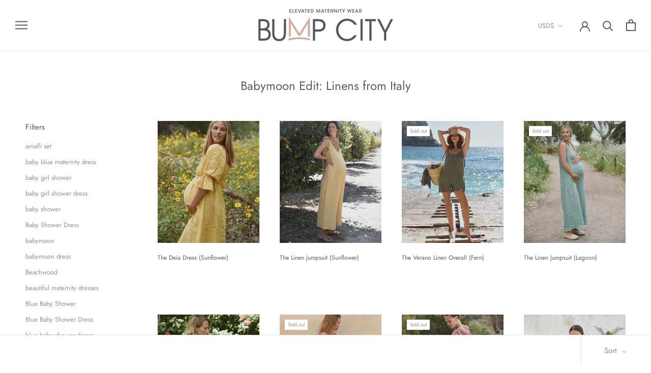

--- FILE ---
content_type: text/html; charset=utf-8
request_url: https://tiffmariematernity.com/collections/babymoon-spring-break
body_size: 34071
content:
<!doctype html>

<html class="no-js" lang="en">
  <head>
    <meta charset="utf-8"> 
    <meta http-equiv="X-UA-Compatible" content="IE=edge,chrome=1">
    <meta name="viewport" content="width=device-width, initial-scale=1.0, height=device-height, minimum-scale=1.0, maximum-scale=1.0">
    <meta name="theme-color" content="">
	<meta name="p:domain_verify" content="74bb42846fc612d44221937052b59f98"/>
    <title>
      Babymoon Edit: Linens from Italy &ndash; Bump City
    </title><link rel="canonical" href="https://shopbumpcity.com/collections/babymoon-spring-break"><link rel="shortcut icon" href="//tiffmariematernity.com/cdn/shop/files/LogoIG_96x.jpg?v=1619114101" type="image/png"><meta property="og:type" content="website">
  <meta property="og:title" content="Babymoon Edit: Linens from Italy">
  <meta property="og:image" content="http://tiffmariematernity.com/cdn/shop/collections/IMG_6130_grande.png?v=1735849861">
  <meta property="og:image:secure_url" content="https://tiffmariematernity.com/cdn/shop/collections/IMG_6130_grande.png?v=1735849861"><meta property="og:url" content="https://shopbumpcity.com/collections/babymoon-spring-break">
<meta property="og:site_name" content="Bump City"><meta name="twitter:card" content="summary"><meta name="twitter:title" content="Babymoon Edit: Linens from Italy">
  <meta name="twitter:description" content="">
  <meta name="twitter:image" content="https://tiffmariematernity.com/cdn/shop/collections/IMG_6130_600x600_crop_center.png?v=1735849861">
	<script src="//tiffmariematernity.com/cdn/shop/t/10/assets/jquery-3.3.1.min.js?v=61395414644828968241633204188" type="text/javascript"></script>
    <script>window.performance && window.performance.mark && window.performance.mark('shopify.content_for_header.start');</script><meta name="google-site-verification" content="uea_okdURCfLpp7vMZKqW0ErVyxlP_k4e3qb7U2udu0">
<meta name="google-site-verification" content="9i-zLtjMtJBTMkuXvg1gqL1zSEDNjtUg-1bN9mps2Sg">
<meta name="google-site-verification" content="_jSpGPjNj9hmQmD-w_gioYqVDF6WzDxuQcdsI4dL59k">
<meta name="facebook-domain-verification" content="fcaoxhmq9w5cl816sr7ol1d524heny">
<meta id="shopify-digital-wallet" name="shopify-digital-wallet" content="/3863117869/digital_wallets/dialog">
<meta name="shopify-checkout-api-token" content="83613881b0132e8aa48409f0bbcb7023">
<meta id="in-context-paypal-metadata" data-shop-id="3863117869" data-venmo-supported="false" data-environment="production" data-locale="en_US" data-paypal-v4="true" data-currency="USD">
<link rel="alternate" type="application/atom+xml" title="Feed" href="/collections/babymoon-spring-break.atom" />
<link rel="next" href="/collections/babymoon-spring-break?page=2">
<link rel="alternate" type="application/json+oembed" href="https://shopbumpcity.com/collections/babymoon-spring-break.oembed">
<script async="async" src="/checkouts/internal/preloads.js?locale=en-US"></script>
<link rel="preconnect" href="https://shop.app" crossorigin="anonymous">
<script async="async" src="https://shop.app/checkouts/internal/preloads.js?locale=en-US&shop_id=3863117869" crossorigin="anonymous"></script>
<script id="apple-pay-shop-capabilities" type="application/json">{"shopId":3863117869,"countryCode":"US","currencyCode":"USD","merchantCapabilities":["supports3DS"],"merchantId":"gid:\/\/shopify\/Shop\/3863117869","merchantName":"Bump City","requiredBillingContactFields":["postalAddress","email"],"requiredShippingContactFields":["postalAddress","email"],"shippingType":"shipping","supportedNetworks":["visa","masterCard","amex","discover","elo","jcb"],"total":{"type":"pending","label":"Bump City","amount":"1.00"},"shopifyPaymentsEnabled":true,"supportsSubscriptions":true}</script>
<script id="shopify-features" type="application/json">{"accessToken":"83613881b0132e8aa48409f0bbcb7023","betas":["rich-media-storefront-analytics"],"domain":"tiffmariematernity.com","predictiveSearch":true,"shopId":3863117869,"locale":"en"}</script>
<script>var Shopify = Shopify || {};
Shopify.shop = "tiff-marie-maternity-store.myshopify.com";
Shopify.locale = "en";
Shopify.currency = {"active":"USD","rate":"1.0"};
Shopify.country = "US";
Shopify.theme = {"name":"Prestige with Installments message","id":127744442620,"schema_name":"Prestige","schema_version":"4.7.2","theme_store_id":855,"role":"main"};
Shopify.theme.handle = "null";
Shopify.theme.style = {"id":null,"handle":null};
Shopify.cdnHost = "tiffmariematernity.com/cdn";
Shopify.routes = Shopify.routes || {};
Shopify.routes.root = "/";</script>
<script type="module">!function(o){(o.Shopify=o.Shopify||{}).modules=!0}(window);</script>
<script>!function(o){function n(){var o=[];function n(){o.push(Array.prototype.slice.apply(arguments))}return n.q=o,n}var t=o.Shopify=o.Shopify||{};t.loadFeatures=n(),t.autoloadFeatures=n()}(window);</script>
<script>
  window.ShopifyPay = window.ShopifyPay || {};
  window.ShopifyPay.apiHost = "shop.app\/pay";
  window.ShopifyPay.redirectState = null;
</script>
<script id="shop-js-analytics" type="application/json">{"pageType":"collection"}</script>
<script defer="defer" async type="module" src="//tiffmariematernity.com/cdn/shopifycloud/shop-js/modules/v2/client.init-shop-cart-sync_D0dqhulL.en.esm.js"></script>
<script defer="defer" async type="module" src="//tiffmariematernity.com/cdn/shopifycloud/shop-js/modules/v2/chunk.common_CpVO7qML.esm.js"></script>
<script type="module">
  await import("//tiffmariematernity.com/cdn/shopifycloud/shop-js/modules/v2/client.init-shop-cart-sync_D0dqhulL.en.esm.js");
await import("//tiffmariematernity.com/cdn/shopifycloud/shop-js/modules/v2/chunk.common_CpVO7qML.esm.js");

  window.Shopify.SignInWithShop?.initShopCartSync?.({"fedCMEnabled":true,"windoidEnabled":true});

</script>
<script>
  window.Shopify = window.Shopify || {};
  if (!window.Shopify.featureAssets) window.Shopify.featureAssets = {};
  window.Shopify.featureAssets['shop-js'] = {"shop-cart-sync":["modules/v2/client.shop-cart-sync_D9bwt38V.en.esm.js","modules/v2/chunk.common_CpVO7qML.esm.js"],"init-fed-cm":["modules/v2/client.init-fed-cm_BJ8NPuHe.en.esm.js","modules/v2/chunk.common_CpVO7qML.esm.js"],"init-shop-email-lookup-coordinator":["modules/v2/client.init-shop-email-lookup-coordinator_pVrP2-kG.en.esm.js","modules/v2/chunk.common_CpVO7qML.esm.js"],"shop-cash-offers":["modules/v2/client.shop-cash-offers_CNh7FWN-.en.esm.js","modules/v2/chunk.common_CpVO7qML.esm.js","modules/v2/chunk.modal_DKF6x0Jh.esm.js"],"init-shop-cart-sync":["modules/v2/client.init-shop-cart-sync_D0dqhulL.en.esm.js","modules/v2/chunk.common_CpVO7qML.esm.js"],"init-windoid":["modules/v2/client.init-windoid_DaoAelzT.en.esm.js","modules/v2/chunk.common_CpVO7qML.esm.js"],"shop-toast-manager":["modules/v2/client.shop-toast-manager_1DND8Tac.en.esm.js","modules/v2/chunk.common_CpVO7qML.esm.js"],"pay-button":["modules/v2/client.pay-button_CFeQi1r6.en.esm.js","modules/v2/chunk.common_CpVO7qML.esm.js"],"shop-button":["modules/v2/client.shop-button_Ca94MDdQ.en.esm.js","modules/v2/chunk.common_CpVO7qML.esm.js"],"shop-login-button":["modules/v2/client.shop-login-button_DPYNfp1Z.en.esm.js","modules/v2/chunk.common_CpVO7qML.esm.js","modules/v2/chunk.modal_DKF6x0Jh.esm.js"],"avatar":["modules/v2/client.avatar_BTnouDA3.en.esm.js"],"shop-follow-button":["modules/v2/client.shop-follow-button_BMKh4nJE.en.esm.js","modules/v2/chunk.common_CpVO7qML.esm.js","modules/v2/chunk.modal_DKF6x0Jh.esm.js"],"init-customer-accounts-sign-up":["modules/v2/client.init-customer-accounts-sign-up_CJXi5kRN.en.esm.js","modules/v2/client.shop-login-button_DPYNfp1Z.en.esm.js","modules/v2/chunk.common_CpVO7qML.esm.js","modules/v2/chunk.modal_DKF6x0Jh.esm.js"],"init-shop-for-new-customer-accounts":["modules/v2/client.init-shop-for-new-customer-accounts_BoBxkgWu.en.esm.js","modules/v2/client.shop-login-button_DPYNfp1Z.en.esm.js","modules/v2/chunk.common_CpVO7qML.esm.js","modules/v2/chunk.modal_DKF6x0Jh.esm.js"],"init-customer-accounts":["modules/v2/client.init-customer-accounts_DCuDTzpR.en.esm.js","modules/v2/client.shop-login-button_DPYNfp1Z.en.esm.js","modules/v2/chunk.common_CpVO7qML.esm.js","modules/v2/chunk.modal_DKF6x0Jh.esm.js"],"checkout-modal":["modules/v2/client.checkout-modal_U_3e4VxF.en.esm.js","modules/v2/chunk.common_CpVO7qML.esm.js","modules/v2/chunk.modal_DKF6x0Jh.esm.js"],"lead-capture":["modules/v2/client.lead-capture_DEgn0Z8u.en.esm.js","modules/v2/chunk.common_CpVO7qML.esm.js","modules/v2/chunk.modal_DKF6x0Jh.esm.js"],"shop-login":["modules/v2/client.shop-login_CoM5QKZ_.en.esm.js","modules/v2/chunk.common_CpVO7qML.esm.js","modules/v2/chunk.modal_DKF6x0Jh.esm.js"],"payment-terms":["modules/v2/client.payment-terms_BmrqWn8r.en.esm.js","modules/v2/chunk.common_CpVO7qML.esm.js","modules/v2/chunk.modal_DKF6x0Jh.esm.js"]};
</script>
<script>(function() {
  var isLoaded = false;
  function asyncLoad() {
    if (isLoaded) return;
    isLoaded = true;
    var urls = ["\/\/code.tidio.co\/upx8zdjgrocggsmipvljzl7gdduexvj1.js?shop=tiff-marie-maternity-store.myshopify.com","https:\/\/statics2.kudobuzz.com\/widgets\/widgetloader.js?uid=1093557841bf115de9fab0f8ef8401f611b8a285d5c03601e270179820e404fded910aadf764d6b9588a922d9356365251\u0026shop=tiff-marie-maternity-store.myshopify.com","https:\/\/f624058c3f5c8edb775a-dea6612566ec344afdf376d2faa6c82f.ssl.cf5.rackcdn.com\/skt_easygc_start.js?shop=tiff-marie-maternity-store.myshopify.com","https:\/\/storage.nfcube.com\/instafeed-f0ff4d00e7ba74114f20e9cf00400452.js?shop=tiff-marie-maternity-store.myshopify.com","https:\/\/sp-micro-next.b-cdn.net\/sp-micro.umd.js?shop=tiff-marie-maternity-store.myshopify.com","\/\/cdn.shopify.com\/proxy\/dd5b5ce4bceed38e9eb183ac75c4a78bd0075fe4772a119e077fa0ccaa7fd5f9\/my.loopz.io\/js\/shopify-gift-card-product.js?spid=9078886662396\u0026pid=7cfa05a2-5e60-48a8-85a4-d0680c82beab\u0026ph=loopz-gift-card\u0026eooos=true\u0026ocp=false\u0026opov=false\u0026hash=88f59a79-b6fe-4e12-8eed-3cc778d2033b\u0026shop=tiff-marie-maternity-store.myshopify.com\u0026sp-cache-control=cHVibGljLCBtYXgtYWdlPTkwMA"];
    for (var i = 0; i < urls.length; i++) {
      var s = document.createElement('script');
      s.type = 'text/javascript';
      s.async = true;
      s.src = urls[i];
      var x = document.getElementsByTagName('script')[0];
      x.parentNode.insertBefore(s, x);
    }
  };
  if(window.attachEvent) {
    window.attachEvent('onload', asyncLoad);
  } else {
    window.addEventListener('load', asyncLoad, false);
  }
})();</script>
<script id="__st">var __st={"a":3863117869,"offset":-18000,"reqid":"1f50d053-1458-46cb-9827-635ee21c437c-1764123961","pageurl":"tiffmariematernity.com\/collections\/babymoon-spring-break","u":"731610983420","p":"collection","rtyp":"collection","rid":405120778492};</script>
<script>window.ShopifyPaypalV4VisibilityTracking = true;</script>
<script id="captcha-bootstrap">!function(){'use strict';const t='contact',e='account',n='new_comment',o=[[t,t],['blogs',n],['comments',n],[t,'customer']],c=[[e,'customer_login'],[e,'guest_login'],[e,'recover_customer_password'],[e,'create_customer']],r=t=>t.map((([t,e])=>`form[action*='/${t}']:not([data-nocaptcha='true']) input[name='form_type'][value='${e}']`)).join(','),a=t=>()=>t?[...document.querySelectorAll(t)].map((t=>t.form)):[];function s(){const t=[...o],e=r(t);return a(e)}const i='password',u='form_key',d=['recaptcha-v3-token','g-recaptcha-response','h-captcha-response',i],f=()=>{try{return window.sessionStorage}catch{return}},m='__shopify_v',_=t=>t.elements[u];function p(t,e,n=!1){try{const o=window.sessionStorage,c=JSON.parse(o.getItem(e)),{data:r}=function(t){const{data:e,action:n}=t;return t[m]||n?{data:e,action:n}:{data:t,action:n}}(c);for(const[e,n]of Object.entries(r))t.elements[e]&&(t.elements[e].value=n);n&&o.removeItem(e)}catch(o){console.error('form repopulation failed',{error:o})}}const l='form_type',E='cptcha';function T(t){t.dataset[E]=!0}const w=window,h=w.document,L='Shopify',v='ce_forms',y='captcha';let A=!1;((t,e)=>{const n=(g='f06e6c50-85a8-45c8-87d0-21a2b65856fe',I='https://cdn.shopify.com/shopifycloud/storefront-forms-hcaptcha/ce_storefront_forms_captcha_hcaptcha.v1.5.2.iife.js',D={infoText:'Protected by hCaptcha',privacyText:'Privacy',termsText:'Terms'},(t,e,n)=>{const o=w[L][v],c=o.bindForm;if(c)return c(t,g,e,D).then(n);var r;o.q.push([[t,g,e,D],n]),r=I,A||(h.body.append(Object.assign(h.createElement('script'),{id:'captcha-provider',async:!0,src:r})),A=!0)});var g,I,D;w[L]=w[L]||{},w[L][v]=w[L][v]||{},w[L][v].q=[],w[L][y]=w[L][y]||{},w[L][y].protect=function(t,e){n(t,void 0,e),T(t)},Object.freeze(w[L][y]),function(t,e,n,w,h,L){const[v,y,A,g]=function(t,e,n){const i=e?o:[],u=t?c:[],d=[...i,...u],f=r(d),m=r(i),_=r(d.filter((([t,e])=>n.includes(e))));return[a(f),a(m),a(_),s()]}(w,h,L),I=t=>{const e=t.target;return e instanceof HTMLFormElement?e:e&&e.form},D=t=>v().includes(t);t.addEventListener('submit',(t=>{const e=I(t);if(!e)return;const n=D(e)&&!e.dataset.hcaptchaBound&&!e.dataset.recaptchaBound,o=_(e),c=g().includes(e)&&(!o||!o.value);(n||c)&&t.preventDefault(),c&&!n&&(function(t){try{if(!f())return;!function(t){const e=f();if(!e)return;const n=_(t);if(!n)return;const o=n.value;o&&e.removeItem(o)}(t);const e=Array.from(Array(32),(()=>Math.random().toString(36)[2])).join('');!function(t,e){_(t)||t.append(Object.assign(document.createElement('input'),{type:'hidden',name:u})),t.elements[u].value=e}(t,e),function(t,e){const n=f();if(!n)return;const o=[...t.querySelectorAll(`input[type='${i}']`)].map((({name:t})=>t)),c=[...d,...o],r={};for(const[a,s]of new FormData(t).entries())c.includes(a)||(r[a]=s);n.setItem(e,JSON.stringify({[m]:1,action:t.action,data:r}))}(t,e)}catch(e){console.error('failed to persist form',e)}}(e),e.submit())}));const S=(t,e)=>{t&&!t.dataset[E]&&(n(t,e.some((e=>e===t))),T(t))};for(const o of['focusin','change'])t.addEventListener(o,(t=>{const e=I(t);D(e)&&S(e,y())}));const B=e.get('form_key'),M=e.get(l),P=B&&M;t.addEventListener('DOMContentLoaded',(()=>{const t=y();if(P)for(const e of t)e.elements[l].value===M&&p(e,B);[...new Set([...A(),...v().filter((t=>'true'===t.dataset.shopifyCaptcha))])].forEach((e=>S(e,t)))}))}(h,new URLSearchParams(w.location.search),n,t,e,['guest_login'])})(!0,!0)}();</script>
<script integrity="sha256-52AcMU7V7pcBOXWImdc/TAGTFKeNjmkeM1Pvks/DTgc=" data-source-attribution="shopify.loadfeatures" defer="defer" src="//tiffmariematernity.com/cdn/shopifycloud/storefront/assets/storefront/load_feature-81c60534.js" crossorigin="anonymous"></script>
<script crossorigin="anonymous" defer="defer" src="//tiffmariematernity.com/cdn/shopifycloud/storefront/assets/shopify_pay/storefront-65b4c6d7.js?v=20250812"></script>
<script data-source-attribution="shopify.dynamic_checkout.dynamic.init">var Shopify=Shopify||{};Shopify.PaymentButton=Shopify.PaymentButton||{isStorefrontPortableWallets:!0,init:function(){window.Shopify.PaymentButton.init=function(){};var t=document.createElement("script");t.src="https://tiffmariematernity.com/cdn/shopifycloud/portable-wallets/latest/portable-wallets.en.js",t.type="module",document.head.appendChild(t)}};
</script>
<script data-source-attribution="shopify.dynamic_checkout.buyer_consent">
  function portableWalletsHideBuyerConsent(e){var t=document.getElementById("shopify-buyer-consent"),n=document.getElementById("shopify-subscription-policy-button");t&&n&&(t.classList.add("hidden"),t.setAttribute("aria-hidden","true"),n.removeEventListener("click",e))}function portableWalletsShowBuyerConsent(e){var t=document.getElementById("shopify-buyer-consent"),n=document.getElementById("shopify-subscription-policy-button");t&&n&&(t.classList.remove("hidden"),t.removeAttribute("aria-hidden"),n.addEventListener("click",e))}window.Shopify?.PaymentButton&&(window.Shopify.PaymentButton.hideBuyerConsent=portableWalletsHideBuyerConsent,window.Shopify.PaymentButton.showBuyerConsent=portableWalletsShowBuyerConsent);
</script>
<script data-source-attribution="shopify.dynamic_checkout.cart.bootstrap">document.addEventListener("DOMContentLoaded",(function(){function t(){return document.querySelector("shopify-accelerated-checkout-cart, shopify-accelerated-checkout")}if(t())Shopify.PaymentButton.init();else{new MutationObserver((function(e,n){t()&&(Shopify.PaymentButton.init(),n.disconnect())})).observe(document.body,{childList:!0,subtree:!0})}}));
</script>
<script id='scb4127' type='text/javascript' async='' src='https://tiffmariematernity.com/cdn/shopifycloud/privacy-banner/storefront-banner.js'></script><link id="shopify-accelerated-checkout-styles" rel="stylesheet" media="screen" href="https://tiffmariematernity.com/cdn/shopifycloud/portable-wallets/latest/accelerated-checkout-backwards-compat.css" crossorigin="anonymous">
<style id="shopify-accelerated-checkout-cart">
        #shopify-buyer-consent {
  margin-top: 1em;
  display: inline-block;
  width: 100%;
}

#shopify-buyer-consent.hidden {
  display: none;
}

#shopify-subscription-policy-button {
  background: none;
  border: none;
  padding: 0;
  text-decoration: underline;
  font-size: inherit;
  cursor: pointer;
}

#shopify-subscription-policy-button::before {
  box-shadow: none;
}

      </style>

<script>window.performance && window.performance.mark && window.performance.mark('shopify.content_for_header.end');</script> 
 <script src="//tiffmariematernity.com/cdn/shop/t/10/assets/servicify-asset.js?v=91877444645881521031652843385" type="text/javascript"></script>

    <link rel="stylesheet" href="//tiffmariematernity.com/cdn/shop/t/10/assets/theme.scss.css?v=104541216121816881331762048005">

    <script>
      // This allows to expose several variables to the global scope, to be used in scripts
      window.theme = {
        pageType: "collection",
        moneyFormat: "${{amount}}",
        moneyWithCurrencyFormat: "${{amount}} USD",
        productImageSize: "natural",
        searchMode: "product,article",
        showPageTransition: true,
        showElementStaggering: true,
        showImageZooming: true
      };

      window.routes = {
        rootUrl: "\/",
        cartUrl: "\/cart",
        cartAddUrl: "\/cart\/add",
        cartChangeUrl: "\/cart\/change",
        searchUrl: "\/search",
        productRecommendationsUrl: "\/recommendations\/products"
      };

      window.languages = {
        cartAddNote: "Add Order Note",
        cartEditNote: "Edit Order Note",
        productImageLoadingError: "This image could not be loaded. Please try to reload the page.",
        productFormAddToCart: "Add to cart",
        productFormUnavailable: "Unavailable",
        productFormSoldOut: "Sold Out",
        shippingEstimatorOneResult: "1 option available:",
        shippingEstimatorMoreResults: "{{count}} options available:",
        shippingEstimatorNoResults: "No shipping could be found"
      };

      window.lazySizesConfig = {
        loadHidden: false,
        hFac: 0.5,
        expFactor: 2,
        ricTimeout: 150,
        lazyClass: 'Image--lazyLoad',
        loadingClass: 'Image--lazyLoading',
        loadedClass: 'Image--lazyLoaded'
      };

      document.documentElement.className = document.documentElement.className.replace('no-js', 'js');
      document.documentElement.style.setProperty('--window-height', window.innerHeight + 'px');

      // We do a quick detection of some features (we could use Modernizr but for so little...)
      (function() {
        document.documentElement.className += ((window.CSS && window.CSS.supports('(position: sticky) or (position: -webkit-sticky)')) ? ' supports-sticky' : ' no-supports-sticky');
        document.documentElement.className += (window.matchMedia('(-moz-touch-enabled: 1), (hover: none)')).matches ? ' no-supports-hover' : ' supports-hover';
      }());
    </script>

    <script src="//tiffmariematernity.com/cdn/shop/t/10/assets/lazysizes.min.js?v=174358363404432586981633204189" async></script><script src="https://polyfill-fastly.net/v3/polyfill.min.js?unknown=polyfill&features=fetch,Element.prototype.closest,Element.prototype.remove,Element.prototype.classList,Array.prototype.includes,Array.prototype.fill,Object.assign,CustomEvent,IntersectionObserver,IntersectionObserverEntry,URL" defer></script>
    <script src="//tiffmariematernity.com/cdn/shop/t/10/assets/libs.min.js?v=26178543184394469741633204189" defer></script>
    <script src="//tiffmariematernity.com/cdn/shop/t/10/assets/theme.min.js?v=101812004007097122321633204191" defer></script>
    <script src="//tiffmariematernity.com/cdn/shop/t/10/assets/custom.js?v=183944157590872491501633204188" defer></script>

    <script>
      (function () {
        window.onpageshow = function() {
          if (window.theme.showPageTransition) {
            var pageTransition = document.querySelector('.PageTransition');

            if (pageTransition) {
              pageTransition.style.visibility = 'visible';
              pageTransition.style.opacity = '0';
            }
          }

          // When the page is loaded from the cache, we have to reload the cart content
          document.documentElement.dispatchEvent(new CustomEvent('cart:refresh', {
            bubbles: true
          }));
        };
      })();
    </script>

    


  <script type="application/ld+json">
  {
    "@context": "http://schema.org",
    "@type": "BreadcrumbList",
  "itemListElement": [{
      "@type": "ListItem",
      "position": 1,
      "name": "Translation missing: en.general.breadcrumb.home",
      "item": "https://shopbumpcity.com"
    },{
          "@type": "ListItem",
          "position": 2,
          "name": "Babymoon Edit: Linens from Italy",
          "item": "https://shopbumpcity.com/collections/babymoon-spring-break"
        }]
  }
  </script>

  
 <script>

  if (typeof(GIST) == 'undefined') {
    window.GIST = GIST = {};
  }
  if (typeof(GIST.f) == 'undefined') {
    GIST.f = {};
  }

  GIST.f._isEmpty = function(obj){

    for(var prop in obj) {
      if(obj.hasOwnProperty(prop)) {
        return false;
      }
    }

    return JSON.stringify(obj) === JSON.stringify({});
  };

  GIST.bundles = [];
  GIST.remove  = {};

  
  
  

  

  
  GIST._bundleCart = false;
  

  

  if (GIST.remove && !GIST.f._isEmpty(GIST.remove) ) {

    GIST.xhr = new XMLHttpRequest();
    GIST.xhr.open('POST', '/cart/update.js');
    GIST.xhr.setRequestHeader('Content-Type', 'application/json');
    GIST.xhr.onload = function() {
      if (GIST.xhr.status === 200) {
       var userInfo = JSON.parse(GIST.xhr.responseText);
      }
    };
    GIST.xhr.send(JSON.stringify({updates:GIST.remove}));

  }

</script>






    	 
<link href="https://monorail-edge.shopifysvc.com" rel="dns-prefetch">
<script>(function(){if ("sendBeacon" in navigator && "performance" in window) {try {var session_token_from_headers = performance.getEntriesByType('navigation')[0].serverTiming.find(x => x.name == '_s').description;} catch {var session_token_from_headers = undefined;}var session_cookie_matches = document.cookie.match(/_shopify_s=([^;]*)/);var session_token_from_cookie = session_cookie_matches && session_cookie_matches.length === 2 ? session_cookie_matches[1] : "";var session_token = session_token_from_headers || session_token_from_cookie || "";function handle_abandonment_event(e) {var entries = performance.getEntries().filter(function(entry) {return /monorail-edge.shopifysvc.com/.test(entry.name);});if (!window.abandonment_tracked && entries.length === 0) {window.abandonment_tracked = true;var currentMs = Date.now();var navigation_start = performance.timing.navigationStart;var payload = {shop_id: 3863117869,url: window.location.href,navigation_start,duration: currentMs - navigation_start,session_token,page_type: "collection"};window.navigator.sendBeacon("https://monorail-edge.shopifysvc.com/v1/produce", JSON.stringify({schema_id: "online_store_buyer_site_abandonment/1.1",payload: payload,metadata: {event_created_at_ms: currentMs,event_sent_at_ms: currentMs}}));}}window.addEventListener('pagehide', handle_abandonment_event);}}());</script>
<script id="web-pixels-manager-setup">(function e(e,d,r,n,o){if(void 0===o&&(o={}),!Boolean(null===(a=null===(i=window.Shopify)||void 0===i?void 0:i.analytics)||void 0===a?void 0:a.replayQueue)){var i,a;window.Shopify=window.Shopify||{};var t=window.Shopify;t.analytics=t.analytics||{};var s=t.analytics;s.replayQueue=[],s.publish=function(e,d,r){return s.replayQueue.push([e,d,r]),!0};try{self.performance.mark("wpm:start")}catch(e){}var l=function(){var e={modern:/Edge?\/(1{2}[4-9]|1[2-9]\d|[2-9]\d{2}|\d{4,})\.\d+(\.\d+|)|Firefox\/(1{2}[4-9]|1[2-9]\d|[2-9]\d{2}|\d{4,})\.\d+(\.\d+|)|Chrom(ium|e)\/(9{2}|\d{3,})\.\d+(\.\d+|)|(Maci|X1{2}).+ Version\/(15\.\d+|(1[6-9]|[2-9]\d|\d{3,})\.\d+)([,.]\d+|)( \(\w+\)|)( Mobile\/\w+|) Safari\/|Chrome.+OPR\/(9{2}|\d{3,})\.\d+\.\d+|(CPU[ +]OS|iPhone[ +]OS|CPU[ +]iPhone|CPU IPhone OS|CPU iPad OS)[ +]+(15[._]\d+|(1[6-9]|[2-9]\d|\d{3,})[._]\d+)([._]\d+|)|Android:?[ /-](13[3-9]|1[4-9]\d|[2-9]\d{2}|\d{4,})(\.\d+|)(\.\d+|)|Android.+Firefox\/(13[5-9]|1[4-9]\d|[2-9]\d{2}|\d{4,})\.\d+(\.\d+|)|Android.+Chrom(ium|e)\/(13[3-9]|1[4-9]\d|[2-9]\d{2}|\d{4,})\.\d+(\.\d+|)|SamsungBrowser\/([2-9]\d|\d{3,})\.\d+/,legacy:/Edge?\/(1[6-9]|[2-9]\d|\d{3,})\.\d+(\.\d+|)|Firefox\/(5[4-9]|[6-9]\d|\d{3,})\.\d+(\.\d+|)|Chrom(ium|e)\/(5[1-9]|[6-9]\d|\d{3,})\.\d+(\.\d+|)([\d.]+$|.*Safari\/(?![\d.]+ Edge\/[\d.]+$))|(Maci|X1{2}).+ Version\/(10\.\d+|(1[1-9]|[2-9]\d|\d{3,})\.\d+)([,.]\d+|)( \(\w+\)|)( Mobile\/\w+|) Safari\/|Chrome.+OPR\/(3[89]|[4-9]\d|\d{3,})\.\d+\.\d+|(CPU[ +]OS|iPhone[ +]OS|CPU[ +]iPhone|CPU IPhone OS|CPU iPad OS)[ +]+(10[._]\d+|(1[1-9]|[2-9]\d|\d{3,})[._]\d+)([._]\d+|)|Android:?[ /-](13[3-9]|1[4-9]\d|[2-9]\d{2}|\d{4,})(\.\d+|)(\.\d+|)|Mobile Safari.+OPR\/([89]\d|\d{3,})\.\d+\.\d+|Android.+Firefox\/(13[5-9]|1[4-9]\d|[2-9]\d{2}|\d{4,})\.\d+(\.\d+|)|Android.+Chrom(ium|e)\/(13[3-9]|1[4-9]\d|[2-9]\d{2}|\d{4,})\.\d+(\.\d+|)|Android.+(UC? ?Browser|UCWEB|U3)[ /]?(15\.([5-9]|\d{2,})|(1[6-9]|[2-9]\d|\d{3,})\.\d+)\.\d+|SamsungBrowser\/(5\.\d+|([6-9]|\d{2,})\.\d+)|Android.+MQ{2}Browser\/(14(\.(9|\d{2,})|)|(1[5-9]|[2-9]\d|\d{3,})(\.\d+|))(\.\d+|)|K[Aa][Ii]OS\/(3\.\d+|([4-9]|\d{2,})\.\d+)(\.\d+|)/},d=e.modern,r=e.legacy,n=navigator.userAgent;return n.match(d)?"modern":n.match(r)?"legacy":"unknown"}(),u="modern"===l?"modern":"legacy",c=(null!=n?n:{modern:"",legacy:""})[u],f=function(e){return[e.baseUrl,"/wpm","/b",e.hashVersion,"modern"===e.buildTarget?"m":"l",".js"].join("")}({baseUrl:d,hashVersion:r,buildTarget:u}),m=function(e){var d=e.version,r=e.bundleTarget,n=e.surface,o=e.pageUrl,i=e.monorailEndpoint;return{emit:function(e){var a=e.status,t=e.errorMsg,s=(new Date).getTime(),l=JSON.stringify({metadata:{event_sent_at_ms:s},events:[{schema_id:"web_pixels_manager_load/3.1",payload:{version:d,bundle_target:r,page_url:o,status:a,surface:n,error_msg:t},metadata:{event_created_at_ms:s}}]});if(!i)return console&&console.warn&&console.warn("[Web Pixels Manager] No Monorail endpoint provided, skipping logging."),!1;try{return self.navigator.sendBeacon.bind(self.navigator)(i,l)}catch(e){}var u=new XMLHttpRequest;try{return u.open("POST",i,!0),u.setRequestHeader("Content-Type","text/plain"),u.send(l),!0}catch(e){return console&&console.warn&&console.warn("[Web Pixels Manager] Got an unhandled error while logging to Monorail."),!1}}}}({version:r,bundleTarget:l,surface:e.surface,pageUrl:self.location.href,monorailEndpoint:e.monorailEndpoint});try{o.browserTarget=l,function(e){var d=e.src,r=e.async,n=void 0===r||r,o=e.onload,i=e.onerror,a=e.sri,t=e.scriptDataAttributes,s=void 0===t?{}:t,l=document.createElement("script"),u=document.querySelector("head"),c=document.querySelector("body");if(l.async=n,l.src=d,a&&(l.integrity=a,l.crossOrigin="anonymous"),s)for(var f in s)if(Object.prototype.hasOwnProperty.call(s,f))try{l.dataset[f]=s[f]}catch(e){}if(o&&l.addEventListener("load",o),i&&l.addEventListener("error",i),u)u.appendChild(l);else{if(!c)throw new Error("Did not find a head or body element to append the script");c.appendChild(l)}}({src:f,async:!0,onload:function(){if(!function(){var e,d;return Boolean(null===(d=null===(e=window.Shopify)||void 0===e?void 0:e.analytics)||void 0===d?void 0:d.initialized)}()){var d=window.webPixelsManager.init(e)||void 0;if(d){var r=window.Shopify.analytics;r.replayQueue.forEach((function(e){var r=e[0],n=e[1],o=e[2];d.publishCustomEvent(r,n,o)})),r.replayQueue=[],r.publish=d.publishCustomEvent,r.visitor=d.visitor,r.initialized=!0}}},onerror:function(){return m.emit({status:"failed",errorMsg:"".concat(f," has failed to load")})},sri:function(e){var d=/^sha384-[A-Za-z0-9+/=]+$/;return"string"==typeof e&&d.test(e)}(c)?c:"",scriptDataAttributes:o}),m.emit({status:"loading"})}catch(e){m.emit({status:"failed",errorMsg:(null==e?void 0:e.message)||"Unknown error"})}}})({shopId: 3863117869,storefrontBaseUrl: "https://shopbumpcity.com",extensionsBaseUrl: "https://extensions.shopifycdn.com/cdn/shopifycloud/web-pixels-manager",monorailEndpoint: "https://monorail-edge.shopifysvc.com/unstable/produce_batch",surface: "storefront-renderer",enabledBetaFlags: ["2dca8a86"],webPixelsConfigList: [{"id":"927990012","configuration":"{\"backendUrl\":\"https:\\\/\\\/api.salespop.com\",\"shopifyDomain\":\"tiff-marie-maternity-store.myshopify.com\"}","eventPayloadVersion":"v1","runtimeContext":"STRICT","scriptVersion":"bb83dd074d22fef7d4e3cfe7cac23089","type":"APP","apiClientId":1869884,"privacyPurposes":["ANALYTICS"],"dataSharingAdjustments":{"protectedCustomerApprovalScopes":["read_customer_address","read_customer_name","read_customer_personal_data"]}},{"id":"685179132","configuration":"{\"merchantId\":\"1034121\", \"url\":\"https:\/\/classic.avantlink.com\", \"shopName\": \"tiff-marie-maternity-store\"}","eventPayloadVersion":"v1","runtimeContext":"STRICT","scriptVersion":"f125f620dfaaabbd1cefde6901cad1c4","type":"APP","apiClientId":125215244289,"privacyPurposes":["ANALYTICS","SALE_OF_DATA"],"dataSharingAdjustments":{"protectedCustomerApprovalScopes":["read_customer_personal_data"]}},{"id":"531005692","configuration":"{\"config\":\"{\\\"pixel_id\\\":\\\"GT-K5LQHWS\\\",\\\"target_country\\\":\\\"US\\\",\\\"gtag_events\\\":[{\\\"type\\\":\\\"purchase\\\",\\\"action_label\\\":\\\"MC-TZQ44KR7LX\\\"},{\\\"type\\\":\\\"page_view\\\",\\\"action_label\\\":\\\"MC-TZQ44KR7LX\\\"},{\\\"type\\\":\\\"view_item\\\",\\\"action_label\\\":\\\"MC-TZQ44KR7LX\\\"}],\\\"enable_monitoring_mode\\\":false}\"}","eventPayloadVersion":"v1","runtimeContext":"OPEN","scriptVersion":"b2a88bafab3e21179ed38636efcd8a93","type":"APP","apiClientId":1780363,"privacyPurposes":[],"dataSharingAdjustments":{"protectedCustomerApprovalScopes":["read_customer_address","read_customer_email","read_customer_name","read_customer_personal_data","read_customer_phone"]}},{"id":"136970492","configuration":"{\"pixel_id\":\"1493756924347319\",\"pixel_type\":\"facebook_pixel\",\"metaapp_system_user_token\":\"-\"}","eventPayloadVersion":"v1","runtimeContext":"OPEN","scriptVersion":"ca16bc87fe92b6042fbaa3acc2fbdaa6","type":"APP","apiClientId":2329312,"privacyPurposes":["ANALYTICS","MARKETING","SALE_OF_DATA"],"dataSharingAdjustments":{"protectedCustomerApprovalScopes":["read_customer_address","read_customer_email","read_customer_name","read_customer_personal_data","read_customer_phone"]}},{"id":"70156540","configuration":"{\"tagID\":\"2613072652041\"}","eventPayloadVersion":"v1","runtimeContext":"STRICT","scriptVersion":"18031546ee651571ed29edbe71a3550b","type":"APP","apiClientId":3009811,"privacyPurposes":["ANALYTICS","MARKETING","SALE_OF_DATA"],"dataSharingAdjustments":{"protectedCustomerApprovalScopes":["read_customer_address","read_customer_email","read_customer_name","read_customer_personal_data","read_customer_phone"]}},{"id":"70385916","eventPayloadVersion":"v1","runtimeContext":"LAX","scriptVersion":"1","type":"CUSTOM","privacyPurposes":["ANALYTICS"],"name":"Google Analytics tag (migrated)"},{"id":"shopify-app-pixel","configuration":"{}","eventPayloadVersion":"v1","runtimeContext":"STRICT","scriptVersion":"0450","apiClientId":"shopify-pixel","type":"APP","privacyPurposes":["ANALYTICS","MARKETING"]},{"id":"shopify-custom-pixel","eventPayloadVersion":"v1","runtimeContext":"LAX","scriptVersion":"0450","apiClientId":"shopify-pixel","type":"CUSTOM","privacyPurposes":["ANALYTICS","MARKETING"]}],isMerchantRequest: false,initData: {"shop":{"name":"Bump City","paymentSettings":{"currencyCode":"USD"},"myshopifyDomain":"tiff-marie-maternity-store.myshopify.com","countryCode":"US","storefrontUrl":"https:\/\/shopbumpcity.com"},"customer":null,"cart":null,"checkout":null,"productVariants":[],"purchasingCompany":null},},"https://tiffmariematernity.com/cdn","ae1676cfwd2530674p4253c800m34e853cb",{"modern":"","legacy":""},{"shopId":"3863117869","storefrontBaseUrl":"https:\/\/shopbumpcity.com","extensionBaseUrl":"https:\/\/extensions.shopifycdn.com\/cdn\/shopifycloud\/web-pixels-manager","surface":"storefront-renderer","enabledBetaFlags":"[\"2dca8a86\"]","isMerchantRequest":"false","hashVersion":"ae1676cfwd2530674p4253c800m34e853cb","publish":"custom","events":"[[\"page_viewed\",{}],[\"collection_viewed\",{\"collection\":{\"id\":\"405120778492\",\"title\":\"Babymoon Edit: Linens from Italy\",\"productVariants\":[{\"price\":{\"amount\":218.0,\"currencyCode\":\"USD\"},\"product\":{\"title\":\"The Deia Dress (Sunflower)\",\"vendor\":\"Bump City\",\"id\":\"8988715745532\",\"untranslatedTitle\":\"The Deia Dress (Sunflower)\",\"url\":\"\/products\/the-deia-dress-yellow\",\"type\":\"\"},\"id\":\"47229867524348\",\"image\":{\"src\":\"\/\/tiffmariematernity.com\/cdn\/shop\/files\/IMG_0577.png?v=1748987348\"},\"sku\":\"47229867524348\",\"title\":\"Sunflower \/ One size\",\"untranslatedTitle\":\"Sunflower \/ One size\"},{\"price\":{\"amount\":178.0,\"currencyCode\":\"USD\"},\"product\":{\"title\":\"The Linen Jumpsuit (Sunflower)\",\"vendor\":\"Bump City\",\"id\":\"8988720201980\",\"untranslatedTitle\":\"The Linen Jumpsuit (Sunflower)\",\"url\":\"\/products\/the-linen-jumpsuit-sunflower\",\"type\":\"\"},\"id\":\"47229870571772\",\"image\":{\"src\":\"\/\/tiffmariematernity.com\/cdn\/shop\/files\/IMG_0581.png?v=1748987811\"},\"sku\":\"47229870571772\",\"title\":\"Sunflower \/ One size\",\"untranslatedTitle\":\"Sunflower \/ One size\"},{\"price\":{\"amount\":158.0,\"currencyCode\":\"USD\"},\"product\":{\"title\":\"The Verano Linen Overall  (Fern)\",\"vendor\":\"Bump City\",\"id\":\"8988726427900\",\"untranslatedTitle\":\"The Verano Linen Overall  (Fern)\",\"url\":\"\/products\/the-verano-overall-fern\",\"type\":\"\"},\"id\":\"47229877518588\",\"image\":{\"src\":\"\/\/tiffmariematernity.com\/cdn\/shop\/files\/IMG_0584.png?v=1748988033\"},\"sku\":\"47229877518588\",\"title\":\"Fern \/ One size\",\"untranslatedTitle\":\"Fern \/ One size\"},{\"price\":{\"amount\":178.0,\"currencyCode\":\"USD\"},\"product\":{\"title\":\"The Linen Jumpsuit (Lagoon)\",\"vendor\":\"Bump City\",\"id\":\"8988720038140\",\"untranslatedTitle\":\"The Linen Jumpsuit (Lagoon)\",\"url\":\"\/products\/the-linen-jumpsuit-lagoon\",\"type\":\"\"},\"id\":\"47229864935676\",\"image\":{\"src\":\"\/\/tiffmariematernity.com\/cdn\/shop\/files\/IMG_0579.png?v=1748987421\"},\"sku\":\"47229864935676\",\"title\":\"Lagoon\",\"untranslatedTitle\":\"Lagoon\"},{\"price\":{\"amount\":192.0,\"currencyCode\":\"USD\"},\"product\":{\"title\":\"The Soller Dress\",\"vendor\":\"Bump City\",\"id\":\"8937524330748\",\"untranslatedTitle\":\"The Soller Dress\",\"url\":\"\/products\/the-soller-dress\",\"type\":\"\"},\"id\":\"47028230095100\",\"image\":{\"src\":\"\/\/tiffmariematernity.com\/cdn\/shop\/files\/IMG_8709.png?v=1744472056\"},\"sku\":\"47028230095100\",\"title\":\"Blush Pink \/ One size\",\"untranslatedTitle\":\"Blush Pink \/ One size\"},{\"price\":{\"amount\":218.0,\"currencyCode\":\"USD\"},\"product\":{\"title\":\"The Deia Dress (Gigi Pink)\",\"vendor\":\"Bump City\",\"id\":\"8908069503228\",\"untranslatedTitle\":\"The Deia Dress (Gigi Pink)\",\"url\":\"\/products\/the-deia-dress-gigi-pink\",\"type\":\"\"},\"id\":\"46923351228668\",\"image\":{\"src\":\"\/\/tiffmariematernity.com\/cdn\/shop\/files\/IMG_5419.png?v=1740710624\"},\"sku\":\"46923351228668\",\"title\":\"One-Size \/ Gigi Pink\",\"untranslatedTitle\":\"One-Size \/ Gigi Pink\"},{\"price\":{\"amount\":218.0,\"currencyCode\":\"USD\"},\"product\":{\"title\":\"The Amara Dress (Cherry)\",\"vendor\":\"Bump City\",\"id\":\"8908064948476\",\"untranslatedTitle\":\"The Amara Dress (Cherry)\",\"url\":\"\/products\/the-amara-dress-cherry\",\"type\":\"\"},\"id\":\"46923339759868\",\"image\":{\"src\":\"\/\/tiffmariematernity.com\/cdn\/shop\/files\/IMG_5415.jpg?v=1740710260\"},\"sku\":\"46923339759868\",\"title\":\"Cherry \/ S\/M\",\"untranslatedTitle\":\"Cherry \/ S\/M\"},{\"price\":{\"amount\":148.0,\"currencyCode\":\"USD\"},\"product\":{\"title\":\"The Deliah Button Dress\",\"vendor\":\"Bump City\",\"id\":\"8881881284860\",\"untranslatedTitle\":\"The Deliah Button Dress\",\"url\":\"\/products\/the-deliah-button-dress\",\"type\":\"\"},\"id\":\"46826762731772\",\"image\":{\"src\":\"\/\/tiffmariematernity.com\/cdn\/shop\/files\/IMG_6714.png?v=1736969585\"},\"sku\":\"46826762731772\",\"title\":\"Beige \/ XS\",\"untranslatedTitle\":\"Beige \/ XS\"},{\"price\":{\"amount\":168.0,\"currencyCode\":\"USD\"},\"product\":{\"title\":\"The Sevilla Dress (Rye)\",\"vendor\":\"Bump City\",\"id\":\"8873243672828\",\"untranslatedTitle\":\"The Sevilla Dress (Rye)\",\"url\":\"\/products\/the-sevilla-dress-rye\",\"type\":\"\"},\"id\":\"46794329227516\",\"image\":{\"src\":\"\/\/tiffmariematernity.com\/cdn\/shop\/files\/IMG_3072.jpg?v=1735943386\"},\"sku\":\"46794329227516\",\"title\":\"Rye \/ One size\",\"untranslatedTitle\":\"Rye \/ One size\"},{\"price\":{\"amount\":168.0,\"currencyCode\":\"USD\"},\"product\":{\"title\":\"The Sevilla Dress (White)\",\"vendor\":\"Bump City\",\"id\":\"8873241182460\",\"untranslatedTitle\":\"The Sevilla Dress (White)\",\"url\":\"\/products\/the-sevilla-dress-white\",\"type\":\"\"},\"id\":\"46794317594876\",\"image\":{\"src\":\"\/\/tiffmariematernity.com\/cdn\/shop\/files\/IMG_3074.jpg?v=1747620572\"},\"sku\":\"46794317594876\",\"title\":\"White \/ One Size\",\"untranslatedTitle\":\"White \/ One Size\"},{\"price\":{\"amount\":192.0,\"currencyCode\":\"USD\"},\"product\":{\"title\":\"The Menorca Dress (Sage)\",\"vendor\":\"Bump City\",\"id\":\"8873235710204\",\"untranslatedTitle\":\"The Menorca Dress (Sage)\",\"url\":\"\/products\/the-menorca-dress-sage\",\"type\":\"\"},\"id\":\"46794308255996\",\"image\":{\"src\":\"\/\/tiffmariematernity.com\/cdn\/shop\/files\/IMG_6122.png?v=1735849090\"},\"sku\":\"46794308255996\",\"title\":\"Sage \/ One size\",\"untranslatedTitle\":\"Sage \/ One size\"},{\"price\":{\"amount\":192.0,\"currencyCode\":\"USD\"},\"product\":{\"title\":\"The Menorca Dress (Moon)\",\"vendor\":\"Bump City\",\"id\":\"8873233711356\",\"untranslatedTitle\":\"The Menorca Dress (Moon)\",\"url\":\"\/products\/the-menorca-dress-moon\",\"type\":\"\"},\"id\":\"46794301931772\",\"image\":{\"src\":\"\/\/tiffmariematernity.com\/cdn\/shop\/files\/IMG_6119.png?v=1735861197\"},\"sku\":\"46794301931772\",\"title\":\"Moon \/ One size\",\"untranslatedTitle\":\"Moon \/ One size\"},{\"price\":{\"amount\":192.0,\"currencyCode\":\"USD\"},\"product\":{\"title\":\"The Baila Dress (Blush)\",\"vendor\":\"Bump City\",\"id\":\"8873228828924\",\"untranslatedTitle\":\"The Baila Dress (Blush)\",\"url\":\"\/products\/the-baila-dress-blush\",\"type\":\"\"},\"id\":\"46794292035836\",\"image\":{\"src\":\"\/\/tiffmariematernity.com\/cdn\/shop\/files\/IMG_6117.png?v=1735848486\"},\"sku\":\"46794292035836\",\"title\":\"Blush \/ One size\",\"untranslatedTitle\":\"Blush \/ One size\"},{\"price\":{\"amount\":218.0,\"currencyCode\":\"USD\"},\"product\":{\"title\":\"The Amara Dress (Aqua)\",\"vendor\":\"Bump City\",\"id\":\"8790121480444\",\"untranslatedTitle\":\"The Amara Dress (Aqua)\",\"url\":\"\/products\/the-amara-dress-aqua\",\"type\":\"\"},\"id\":\"46558603641084\",\"image\":{\"src\":\"\/\/tiffmariematernity.com\/cdn\/shop\/files\/IMG_2860.png?v=1727813781\"},\"sku\":\"46558603641084\",\"title\":\"Aqua \/ S\/M\",\"untranslatedTitle\":\"Aqua \/ S\/M\"},{\"price\":{\"amount\":218.0,\"currencyCode\":\"USD\"},\"product\":{\"title\":\"The Deia Dress (Blue)\",\"vendor\":\"Bump City\",\"id\":\"8790117581052\",\"untranslatedTitle\":\"The Deia Dress (Blue)\",\"url\":\"\/products\/the-deia-dress-blue\",\"type\":\"\"},\"id\":\"46558592499964\",\"image\":{\"src\":\"\/\/tiffmariematernity.com\/cdn\/shop\/files\/IMG_7998.jpg?v=1735790130\"},\"sku\":\"46558592499964\",\"title\":\"Blue \/ One size\",\"untranslatedTitle\":\"Blue \/ One size\"},{\"price\":{\"amount\":192.0,\"currencyCode\":\"USD\"},\"product\":{\"title\":\"The Amalfi Linen Set (Skirt)\",\"vendor\":\"Bump City\",\"id\":\"8760018469116\",\"untranslatedTitle\":\"The Amalfi Linen Set (Skirt)\",\"url\":\"\/products\/the-amalfi-linen-skirt\",\"type\":\"\"},\"id\":\"46477039599868\",\"image\":{\"src\":\"\/\/tiffmariematernity.com\/cdn\/shop\/files\/IMG_7286_cd43e785-3d90-4f54-a52a-cffa9f0d4c4a.jpg?v=1735789797\"},\"sku\":\"46477039599868\",\"title\":\"Rye\",\"untranslatedTitle\":\"Rye\"}]}}]]"});</script><script>
  window.ShopifyAnalytics = window.ShopifyAnalytics || {};
  window.ShopifyAnalytics.meta = window.ShopifyAnalytics.meta || {};
  window.ShopifyAnalytics.meta.currency = 'USD';
  var meta = {"products":[{"id":8988715745532,"gid":"gid:\/\/shopify\/Product\/8988715745532","vendor":"Bump City","type":"","variants":[{"id":47229867524348,"price":21800,"name":"The Deia Dress (Sunflower) - Sunflower \/ One size","public_title":"Sunflower \/ One size","sku":"47229867524348"}],"remote":false},{"id":8988720201980,"gid":"gid:\/\/shopify\/Product\/8988720201980","vendor":"Bump City","type":"","variants":[{"id":47229870571772,"price":17800,"name":"The Linen Jumpsuit (Sunflower) - Sunflower \/ One size","public_title":"Sunflower \/ One size","sku":"47229870571772"}],"remote":false},{"id":8988726427900,"gid":"gid:\/\/shopify\/Product\/8988726427900","vendor":"Bump City","type":"","variants":[{"id":47229877518588,"price":15800,"name":"The Verano Linen Overall  (Fern) - Fern \/ One size","public_title":"Fern \/ One size","sku":"47229877518588"}],"remote":false},{"id":8988720038140,"gid":"gid:\/\/shopify\/Product\/8988720038140","vendor":"Bump City","type":"","variants":[{"id":47229864935676,"price":17800,"name":"The Linen Jumpsuit (Lagoon) - Lagoon","public_title":"Lagoon","sku":"47229864935676"}],"remote":false},{"id":8937524330748,"gid":"gid:\/\/shopify\/Product\/8937524330748","vendor":"Bump City","type":"","variants":[{"id":47028230095100,"price":19200,"name":"The Soller Dress - Blush Pink \/ One size","public_title":"Blush Pink \/ One size","sku":"47028230095100"}],"remote":false},{"id":8908069503228,"gid":"gid:\/\/shopify\/Product\/8908069503228","vendor":"Bump City","type":"","variants":[{"id":46923351228668,"price":21800,"name":"The Deia Dress (Gigi Pink) - One-Size \/ Gigi Pink","public_title":"One-Size \/ Gigi Pink","sku":"46923351228668"}],"remote":false},{"id":8908064948476,"gid":"gid:\/\/shopify\/Product\/8908064948476","vendor":"Bump City","type":"","variants":[{"id":46923339759868,"price":21800,"name":"The Amara Dress (Cherry) - Cherry \/ S\/M","public_title":"Cherry \/ S\/M","sku":"46923339759868"},{"id":46923339792636,"price":21800,"name":"The Amara Dress (Cherry) - Cherry \/ M\/L","public_title":"Cherry \/ M\/L","sku":"46923339792636"}],"remote":false},{"id":8881881284860,"gid":"gid:\/\/shopify\/Product\/8881881284860","vendor":"Bump City","type":"","variants":[{"id":46826762731772,"price":14800,"name":"The Deliah Button Dress - Beige \/ XS","public_title":"Beige \/ XS","sku":"46826762731772"},{"id":46826762764540,"price":14800,"name":"The Deliah Button Dress - Beige \/ S","public_title":"Beige \/ S","sku":"46826762764540"},{"id":46826762797308,"price":14800,"name":"The Deliah Button Dress - Beige \/ M","public_title":"Beige \/ M","sku":"46826762797308"},{"id":46826762830076,"price":14800,"name":"The Deliah Button Dress - Beige \/ L","public_title":"Beige \/ L","sku":"46826762830076"},{"id":46826762862844,"price":14800,"name":"The Deliah Button Dress - Beige \/ XL","public_title":"Beige \/ XL","sku":"46826762862844"}],"remote":false},{"id":8873243672828,"gid":"gid:\/\/shopify\/Product\/8873243672828","vendor":"Bump City","type":"","variants":[{"id":46794329227516,"price":16800,"name":"The Sevilla Dress (Rye) - Rye \/ One size","public_title":"Rye \/ One size","sku":"46794329227516"}],"remote":false},{"id":8873241182460,"gid":"gid:\/\/shopify\/Product\/8873241182460","vendor":"Bump City","type":"","variants":[{"id":46794317594876,"price":16800,"name":"The Sevilla Dress (White) - White \/ One Size","public_title":"White \/ One Size","sku":"46794317594876"}],"remote":false},{"id":8873235710204,"gid":"gid:\/\/shopify\/Product\/8873235710204","vendor":"Bump City","type":"","variants":[{"id":46794308255996,"price":19200,"name":"The Menorca Dress (Sage) - Sage \/ One size","public_title":"Sage \/ One size","sku":"46794308255996"}],"remote":false},{"id":8873233711356,"gid":"gid:\/\/shopify\/Product\/8873233711356","vendor":"Bump City","type":"","variants":[{"id":46794301931772,"price":19200,"name":"The Menorca Dress (Moon) - Moon \/ One size","public_title":"Moon \/ One size","sku":"46794301931772"}],"remote":false},{"id":8873228828924,"gid":"gid:\/\/shopify\/Product\/8873228828924","vendor":"Bump City","type":"","variants":[{"id":46794292035836,"price":19200,"name":"The Baila Dress (Blush) - Blush \/ One size","public_title":"Blush \/ One size","sku":"46794292035836"}],"remote":false},{"id":8790121480444,"gid":"gid:\/\/shopify\/Product\/8790121480444","vendor":"Bump City","type":"","variants":[{"id":46558603641084,"price":21800,"name":"The Amara Dress (Aqua) - Aqua \/ S\/M","public_title":"Aqua \/ S\/M","sku":"46558603641084"},{"id":46558603673852,"price":21800,"name":"The Amara Dress (Aqua) - Aqua \/ M\/L","public_title":"Aqua \/ M\/L","sku":"46558603673852"}],"remote":false},{"id":8790117581052,"gid":"gid:\/\/shopify\/Product\/8790117581052","vendor":"Bump City","type":"","variants":[{"id":46558592499964,"price":21800,"name":"The Deia Dress (Blue) - Blue \/ One size","public_title":"Blue \/ One size","sku":"46558592499964"}],"remote":false},{"id":8760018469116,"gid":"gid:\/\/shopify\/Product\/8760018469116","vendor":"Bump City","type":"","variants":[{"id":46477039599868,"price":19200,"name":"The Amalfi Linen Set (Skirt) - Rye","public_title":"Rye","sku":"46477039599868"}],"remote":false}],"page":{"pageType":"collection","resourceType":"collection","resourceId":405120778492}};
  for (var attr in meta) {
    window.ShopifyAnalytics.meta[attr] = meta[attr];
  }
</script>
<script class="analytics">
  (function () {
    var customDocumentWrite = function(content) {
      var jquery = null;

      if (window.jQuery) {
        jquery = window.jQuery;
      } else if (window.Checkout && window.Checkout.$) {
        jquery = window.Checkout.$;
      }

      if (jquery) {
        jquery('body').append(content);
      }
    };

    var hasLoggedConversion = function(token) {
      if (token) {
        return document.cookie.indexOf('loggedConversion=' + token) !== -1;
      }
      return false;
    }

    var setCookieIfConversion = function(token) {
      if (token) {
        var twoMonthsFromNow = new Date(Date.now());
        twoMonthsFromNow.setMonth(twoMonthsFromNow.getMonth() + 2);

        document.cookie = 'loggedConversion=' + token + '; expires=' + twoMonthsFromNow;
      }
    }

    var trekkie = window.ShopifyAnalytics.lib = window.trekkie = window.trekkie || [];
    if (trekkie.integrations) {
      return;
    }
    trekkie.methods = [
      'identify',
      'page',
      'ready',
      'track',
      'trackForm',
      'trackLink'
    ];
    trekkie.factory = function(method) {
      return function() {
        var args = Array.prototype.slice.call(arguments);
        args.unshift(method);
        trekkie.push(args);
        return trekkie;
      };
    };
    for (var i = 0; i < trekkie.methods.length; i++) {
      var key = trekkie.methods[i];
      trekkie[key] = trekkie.factory(key);
    }
    trekkie.load = function(config) {
      trekkie.config = config || {};
      trekkie.config.initialDocumentCookie = document.cookie;
      var first = document.getElementsByTagName('script')[0];
      var script = document.createElement('script');
      script.type = 'text/javascript';
      script.onerror = function(e) {
        var scriptFallback = document.createElement('script');
        scriptFallback.type = 'text/javascript';
        scriptFallback.onerror = function(error) {
                var Monorail = {
      produce: function produce(monorailDomain, schemaId, payload) {
        var currentMs = new Date().getTime();
        var event = {
          schema_id: schemaId,
          payload: payload,
          metadata: {
            event_created_at_ms: currentMs,
            event_sent_at_ms: currentMs
          }
        };
        return Monorail.sendRequest("https://" + monorailDomain + "/v1/produce", JSON.stringify(event));
      },
      sendRequest: function sendRequest(endpointUrl, payload) {
        // Try the sendBeacon API
        if (window && window.navigator && typeof window.navigator.sendBeacon === 'function' && typeof window.Blob === 'function' && !Monorail.isIos12()) {
          var blobData = new window.Blob([payload], {
            type: 'text/plain'
          });

          if (window.navigator.sendBeacon(endpointUrl, blobData)) {
            return true;
          } // sendBeacon was not successful

        } // XHR beacon

        var xhr = new XMLHttpRequest();

        try {
          xhr.open('POST', endpointUrl);
          xhr.setRequestHeader('Content-Type', 'text/plain');
          xhr.send(payload);
        } catch (e) {
          console.log(e);
        }

        return false;
      },
      isIos12: function isIos12() {
        return window.navigator.userAgent.lastIndexOf('iPhone; CPU iPhone OS 12_') !== -1 || window.navigator.userAgent.lastIndexOf('iPad; CPU OS 12_') !== -1;
      }
    };
    Monorail.produce('monorail-edge.shopifysvc.com',
      'trekkie_storefront_load_errors/1.1',
      {shop_id: 3863117869,
      theme_id: 127744442620,
      app_name: "storefront",
      context_url: window.location.href,
      source_url: "//tiffmariematernity.com/cdn/s/trekkie.storefront.3c703df509f0f96f3237c9daa54e2777acf1a1dd.min.js"});

        };
        scriptFallback.async = true;
        scriptFallback.src = '//tiffmariematernity.com/cdn/s/trekkie.storefront.3c703df509f0f96f3237c9daa54e2777acf1a1dd.min.js';
        first.parentNode.insertBefore(scriptFallback, first);
      };
      script.async = true;
      script.src = '//tiffmariematernity.com/cdn/s/trekkie.storefront.3c703df509f0f96f3237c9daa54e2777acf1a1dd.min.js';
      first.parentNode.insertBefore(script, first);
    };
    trekkie.load(
      {"Trekkie":{"appName":"storefront","development":false,"defaultAttributes":{"shopId":3863117869,"isMerchantRequest":null,"themeId":127744442620,"themeCityHash":"17802576736713142411","contentLanguage":"en","currency":"USD","eventMetadataId":"3e1f4586-9443-4d12-a965-43cca4939478"},"isServerSideCookieWritingEnabled":true,"monorailRegion":"shop_domain","enabledBetaFlags":["f0df213a"]},"Session Attribution":{},"S2S":{"facebookCapiEnabled":true,"source":"trekkie-storefront-renderer","apiClientId":580111}}
    );

    var loaded = false;
    trekkie.ready(function() {
      if (loaded) return;
      loaded = true;

      window.ShopifyAnalytics.lib = window.trekkie;

      var originalDocumentWrite = document.write;
      document.write = customDocumentWrite;
      try { window.ShopifyAnalytics.merchantGoogleAnalytics.call(this); } catch(error) {};
      document.write = originalDocumentWrite;

      window.ShopifyAnalytics.lib.page(null,{"pageType":"collection","resourceType":"collection","resourceId":405120778492,"shopifyEmitted":true});

      var match = window.location.pathname.match(/checkouts\/(.+)\/(thank_you|post_purchase)/)
      var token = match? match[1]: undefined;
      if (!hasLoggedConversion(token)) {
        setCookieIfConversion(token);
        window.ShopifyAnalytics.lib.track("Viewed Product Category",{"currency":"USD","category":"Collection: babymoon-spring-break","collectionName":"babymoon-spring-break","collectionId":405120778492,"nonInteraction":true},undefined,undefined,{"shopifyEmitted":true});
      }
    });


        var eventsListenerScript = document.createElement('script');
        eventsListenerScript.async = true;
        eventsListenerScript.src = "//tiffmariematernity.com/cdn/shopifycloud/storefront/assets/shop_events_listener-3da45d37.js";
        document.getElementsByTagName('head')[0].appendChild(eventsListenerScript);

})();</script>
  <script>
  if (!window.ga || (window.ga && typeof window.ga !== 'function')) {
    window.ga = function ga() {
      (window.ga.q = window.ga.q || []).push(arguments);
      if (window.Shopify && window.Shopify.analytics && typeof window.Shopify.analytics.publish === 'function') {
        window.Shopify.analytics.publish("ga_stub_called", {}, {sendTo: "google_osp_migration"});
      }
      console.error("Shopify's Google Analytics stub called with:", Array.from(arguments), "\nSee https://help.shopify.com/manual/promoting-marketing/pixels/pixel-migration#google for more information.");
    };
    if (window.Shopify && window.Shopify.analytics && typeof window.Shopify.analytics.publish === 'function') {
      window.Shopify.analytics.publish("ga_stub_initialized", {}, {sendTo: "google_osp_migration"});
    }
  }
</script>
<script
  defer
  src="https://tiffmariematernity.com/cdn/shopifycloud/perf-kit/shopify-perf-kit-2.1.2.min.js"
  data-application="storefront-renderer"
  data-shop-id="3863117869"
  data-render-region="gcp-us-east1"
  data-page-type="collection"
  data-theme-instance-id="127744442620"
  data-theme-name="Prestige"
  data-theme-version="4.7.2"
  data-monorail-region="shop_domain"
  data-resource-timing-sampling-rate="10"
  data-shs="true"
  data-shs-beacon="true"
  data-shs-export-with-fetch="true"
  data-shs-logs-sample-rate="1"
></script>
</head>

  <body class="prestige--v4  template-collection">
    <a class="PageSkipLink u-visually-hidden" href="#main">Skip to content</a>
    <span class="LoadingBar"></span>
    <div class="PageOverlay"></div>
    <div class="PageTransition"></div>

    <div id="shopify-section-popup" class="shopify-section"></div>
    <div id="shopify-section-sidebar-menu" class="shopify-section"><section id="sidebar-menu" class="SidebarMenu Drawer Drawer--small Drawer--fromLeft" aria-hidden="true" data-section-id="sidebar-menu" data-section-type="sidebar-menu">
    <header class="Drawer__Header" data-drawer-animated-left>
      <button class="Drawer__Close Icon-Wrapper--clickable" data-action="close-drawer" data-drawer-id="sidebar-menu" aria-label="Close navigation"><svg class="Icon Icon--close" role="presentation" viewBox="0 0 16 14">
      <path d="M15 0L1 14m14 0L1 0" stroke="currentColor" fill="none" fill-rule="evenodd"></path>
    </svg></button>
    </header>

    <div class="Drawer__Content">
      <div class="Drawer__Main" data-drawer-animated-left data-scrollable>
        <div class="Drawer__Container">
          <nav class="SidebarMenu__Nav SidebarMenu__Nav--primary" aria-label="Sidebar navigation"><div class="Collapsible"><a href="https://Bumpcitynash.com" class="Collapsible__Button Heading Link Link--primary u-h6">Flagship Storefront: Nashville!</a></div><div class="Collapsible"><button class="Collapsible__Button Heading u-h6" data-action="toggle-collapsible" aria-expanded="false">Shop<span class="Collapsible__Plus"></span>
                  </button>

                  <div class="Collapsible__Inner">
                    <div class="Collapsible__Content"><div class="Collapsible"><a href="/collections/thanksgiving-edit" class="Collapsible__Button Heading Text--subdued Link Link--primary u-h7">New! Thanksgiving Edit</a></div><div class="Collapsible"><a href="/collections/holiday-shop" class="Collapsible__Button Heading Text--subdued Link Link--primary u-h7">New! Holiday Shop</a></div><div class="Collapsible"><a href="/collections/holiday-hospital-collection" class="Collapsible__Button Heading Text--subdued Link Link--primary u-h7">New! Holiday Hospital Collection</a></div><div class="Collapsible"><a href="/collections/gits-for-mom-to-be" class="Collapsible__Button Heading Text--subdued Link Link--primary u-h7">Holiday Gift Ideas</a></div><div class="Collapsible"><a href="/collections/activewear" class="Collapsible__Button Heading Text--subdued Link Link--primary u-h7">Activewear</a></div><div class="Collapsible"><button class="Collapsible__Button Heading Text--subdued Link--primary u-h7" data-action="toggle-collapsible" aria-expanded="false">Baby Shower<span class="Collapsible__Plus"></span>
                            </button>

                            <div class="Collapsible__Inner">
                              <div class="Collapsible__Content">
                                <ul class="Linklist Linklist--bordered Linklist--spacingLoose"><li class="Linklist__Item">
                                      <a href="/collections/baby-boy" class="Text--subdued Link Link--primary">Baby Boy</a>
                                    </li><li class="Linklist__Item">
                                      <a href="/collections/pink-baby-shower-dresses" class="Text--subdued Link Link--primary">Baby Girl</a>
                                    </li><li class="Linklist__Item">
                                      <a href="/collections/gender-neutral" class="Text--subdued Link Link--primary">Gender Neutral</a>
                                    </li></ul>
                              </div>
                            </div></div><div class="Collapsible"><a href="/collections/jumpsuit" class="Collapsible__Button Heading Text--subdued Link Link--primary u-h7">Bodysuits &amp; Jumpsuits</a></div><div class="Collapsible"><button class="Collapsible__Button Heading Text--subdued Link--primary u-h7" data-action="toggle-collapsible" aria-expanded="false">Bras, Shapewear &amp; Underwear<span class="Collapsible__Plus"></span>
                            </button>

                            <div class="Collapsible__Inner">
                              <div class="Collapsible__Content">
                                <ul class="Linklist Linklist--bordered Linklist--spacingLoose"><li class="Linklist__Item">
                                      <a href="/collections/nursing-maternity-bra" class="Text--subdued Link Link--primary">Bras: Maternity &amp; Nursing</a>
                                    </li><li class="Linklist__Item">
                                      <a href="/collections/bump-accessories" class="Text--subdued Link Link--primary">Shapewear &amp; Underwear</a>
                                    </li><li class="Linklist__Item">
                                      <a href="/collections/socks" class="Text--subdued Link Link--primary">Socks</a>
                                    </li></ul>
                              </div>
                            </div></div><div class="Collapsible"><a href="/collections/coats-jackets" class="Collapsible__Button Heading Text--subdued Link Link--primary u-h7">Coats &amp; Jackets</a></div><div class="Collapsible"><button class="Collapsible__Button Heading Text--subdued Link--primary u-h7" data-action="toggle-collapsible" aria-expanded="false">Dresses &amp; Gowns<span class="Collapsible__Plus"></span>
                            </button>

                            <div class="Collapsible__Inner">
                              <div class="Collapsible__Content">
                                <ul class="Linklist Linklist--bordered Linklist--spacingLoose"><li class="Linklist__Item">
                                      <a href="/collections/black-tie-formal-dresses" class="Text--subdued Link Link--primary">Black Tie </a>
                                    </li><li class="Linklist__Item">
                                      <a href="/collections/white-maternity-dresses" class="Text--subdued Link Link--primary">Bridal </a>
                                    </li><li class="Linklist__Item">
                                      <a href="/collections/fall-photoshoots" class="Text--subdued Link Link--primary">Fall Photoshoots</a>
                                    </li><li class="Linklist__Item">
                                      <a href="/collections/maxi-gowns" class="Text--subdued Link Link--primary">Gowns</a>
                                    </li><li class="Linklist__Item">
                                      <a href="/collections/nashville-inspired" class="Text--subdued Link Link--primary">Nashville Inspired </a>
                                    </li><li class="Linklist__Item">
                                      <a href="/collections/rainbow-baby" class="Text--subdued Link Link--primary">Rainbow Baby</a>
                                    </li><li class="Linklist__Item">
                                      <a href="/collections/evening-wear" class="Text--subdued Link Link--primary">Wedding Guest</a>
                                    </li><li class="Linklist__Item">
                                      <a href="/collections/babymoon-spring-break" class="Text--subdued Link Link--primary">Edit: Linens from Italy</a>
                                    </li></ul>
                              </div>
                            </div></div><div class="Collapsible"><button class="Collapsible__Button Heading Text--subdued Link--primary u-h7" data-action="toggle-collapsible" aria-expanded="false">Gender Reveal<span class="Collapsible__Plus"></span>
                            </button>

                            <div class="Collapsible__Inner">
                              <div class="Collapsible__Content">
                                <ul class="Linklist Linklist--bordered Linklist--spacingLoose"><li class="Linklist__Item">
                                      <a href="/collections/gender-reveal" class="Text--subdued Link Link--primary">Dresses</a>
                                    </li><li class="Linklist__Item">
                                      <a href="/collections/gender-reveal-accessories" class="Text--subdued Link Link--primary">Party Accessories</a>
                                    </li></ul>
                              </div>
                            </div></div><div class="Collapsible"><a href="/products/gift-card" class="Collapsible__Button Heading Text--subdued Link Link--primary u-h7">Gift Cards</a></div><div class="Collapsible"><a href="/collections/labor-gown-sleepwear" class="Collapsible__Button Heading Text--subdued Link Link--primary u-h7">Hospital Gowns &amp; Clothing</a></div><div class="Collapsible"><button class="Collapsible__Button Heading Text--subdued Link--primary u-h7" data-action="toggle-collapsible" aria-expanded="false">Jeans &amp; Overalls<span class="Collapsible__Plus"></span>
                            </button>

                            <div class="Collapsible__Inner">
                              <div class="Collapsible__Content">
                                <ul class="Linklist Linklist--bordered Linklist--spacingLoose"><li class="Linklist__Item">
                                      <a href="/collections/maternity-pants" class="Text--subdued Link Link--primary">Maternity Jeans</a>
                                    </li><li class="Linklist__Item">
                                      <a href="/collections/maternity-tall-jeans" class="Text--subdued Link Link--primary">Tall Sizes</a>
                                    </li><li class="Linklist__Item">
                                      <a href="/collections/plus-size-bottoms" class="Text--subdued Link Link--primary">Plus Sizes</a>
                                    </li><li class="Linklist__Item">
                                      <a href="/collections/jean-overalls-bodysuits" class="Text--subdued Link Link--primary">Jean Overalls</a>
                                    </li><li class="Linklist__Item">
                                      <a href="/collections/jean-shorts" class="Text--subdued Link Link--primary">Jean Shorts</a>
                                    </li></ul>
                              </div>
                            </div></div><div class="Collapsible"><button class="Collapsible__Button Heading Text--subdued Link--primary u-h7" data-action="toggle-collapsible" aria-expanded="false">Leggings &amp; Joggers<span class="Collapsible__Plus"></span>
                            </button>

                            <div class="Collapsible__Inner">
                              <div class="Collapsible__Content">
                                <ul class="Linklist Linklist--bordered Linklist--spacingLoose"><li class="Linklist__Item">
                                      <a href="/collections/leggings" class="Text--subdued Link Link--primary">Maternity Leggings</a>
                                    </li><li class="Linklist__Item">
                                      <a href="/collections/maternity-joggers" class="Text--subdued Link Link--primary">Maternity Joggers</a>
                                    </li><li class="Linklist__Item">
                                      <a href="/collections/plus-size-leggings-joggers" class="Text--subdued Link Link--primary">Plus Size</a>
                                    </li></ul>
                              </div>
                            </div></div><div class="Collapsible"><a href="/collections/loungewear" class="Collapsible__Button Heading Text--subdued Link Link--primary u-h7">Loungewear</a></div><div class="Collapsible"><button class="Collapsible__Button Heading Text--subdued Link--primary u-h7" data-action="toggle-collapsible" aria-expanded="false">Nursing-Friendly<span class="Collapsible__Plus"></span>
                            </button>

                            <div class="Collapsible__Inner">
                              <div class="Collapsible__Content">
                                <ul class="Linklist Linklist--bordered Linklist--spacingLoose"><li class="Linklist__Item">
                                      <a href="/collections/nursing-accessories" class="Text--subdued Link Link--primary">Accessories</a>
                                    </li><li class="Linklist__Item">
                                      <a href="/collections/nursing-maternity-bra" class="Text--subdued Link Link--primary">Bras</a>
                                    </li><li class="Linklist__Item">
                                      <a href="/collections/nursing-wear" class="Text--subdued Link Link--primary">Dresses</a>
                                    </li><li class="Linklist__Item">
                                      <a href="/collections/nursing-jumpsuit" class="Text--subdued Link Link--primary">Jumpsuits</a>
                                    </li><li class="Linklist__Item">
                                      <a href="/collections/nursing-tops" class="Text--subdued Link Link--primary">Tops &amp; Sweaters</a>
                                    </li><li class="Linklist__Item">
                                      <a href="/collections/work-travel-bag" class="Text--subdued Link Link--primary">Travel Bag</a>
                                    </li></ul>
                              </div>
                            </div></div><div class="Collapsible"><a href="/collections/maternity-pillows" class="Collapsible__Button Heading Text--subdued Link Link--primary u-h7">Pillows</a></div><div class="Collapsible"><button class="Collapsible__Button Heading Text--subdued Link--primary u-h7" data-action="toggle-collapsible" aria-expanded="false">Plus Size Maternity<span class="Collapsible__Plus"></span>
                            </button>

                            <div class="Collapsible__Inner">
                              <div class="Collapsible__Content">
                                <ul class="Linklist Linklist--bordered Linklist--spacingLoose"><li class="Linklist__Item">
                                      <a href="/collections/plus-size-dresses" class="Text--subdued Link Link--primary">Dresses</a>
                                    </li><li class="Linklist__Item">
                                      <a href="/collections/plus-size-leggings-joggers" class="Text--subdued Link Link--primary">Leggings &amp; Joggers</a>
                                    </li><li class="Linklist__Item">
                                      <a href="/collections/plus-size-bottoms" class="Text--subdued Link Link--primary">Jeans</a>
                                    </li><li class="Linklist__Item">
                                      <a href="/collections/plus-size-shorts" class="Text--subdued Link Link--primary">Shorts</a>
                                    </li><li class="Linklist__Item">
                                      <a href="/collections/plus-size-tops" class="Text--subdued Link Link--primary">Tops</a>
                                    </li></ul>
                              </div>
                            </div></div><div class="Collapsible"><a href="/collections/sneakers" class="Collapsible__Button Heading Text--subdued Link Link--primary u-h7">Shoes</a></div><div class="Collapsible"><button class="Collapsible__Button Heading Text--subdued Link--primary u-h7" data-action="toggle-collapsible" aria-expanded="false">Shorts &amp; Skirts<span class="Collapsible__Plus"></span>
                            </button>

                            <div class="Collapsible__Inner">
                              <div class="Collapsible__Content">
                                <ul class="Linklist Linklist--bordered Linklist--spacingLoose"><li class="Linklist__Item">
                                      <a href="/collections/biker-shorts" class="Text--subdued Link Link--primary">Biker Shorts</a>
                                    </li><li class="Linklist__Item">
                                      <a href="/collections/jean-shorts" class="Text--subdued Link Link--primary">Jean Shorts</a>
                                    </li><li class="Linklist__Item">
                                      <a href="/collections/maternity-shorts" class="Text--subdued Link Link--primary">Maternity Shorts</a>
                                    </li><li class="Linklist__Item">
                                      <a href="/collections/maternity-skirts" class="Text--subdued Link Link--primary">Maternity Skirts</a>
                                    </li><li class="Linklist__Item">
                                      <a href="/collections/work-skirts" class="Text--subdued Link Link--primary">Work Skirts</a>
                                    </li></ul>
                              </div>
                            </div></div><div class="Collapsible"><a href="/collections/skincare" class="Collapsible__Button Heading Text--subdued Link Link--primary u-h7">Skincare </a></div><div class="Collapsible"><a href="/collections/sleepwear" class="Collapsible__Button Heading Text--subdued Link Link--primary u-h7">Sleepwear</a></div><div class="Collapsible"><a href="/collections/swim" class="Collapsible__Button Heading Text--subdued Link Link--primary u-h7">Swimwear</a></div><div class="Collapsible"><button class="Collapsible__Button Heading Text--subdued Link--primary u-h7" data-action="toggle-collapsible" aria-expanded="false">Tops<span class="Collapsible__Plus"></span>
                            </button>

                            <div class="Collapsible__Inner">
                              <div class="Collapsible__Content">
                                <ul class="Linklist Linklist--bordered Linklist--spacingLoose"><li class="Linklist__Item">
                                      <a href="/collections/maternity-tops" class="Text--subdued Link Link--primary">Casual</a>
                                    </li><li class="Linklist__Item">
                                      <a href="/collections/nursing-tops" class="Text--subdued Link Link--primary">Nursing</a>
                                    </li><li class="Linklist__Item">
                                      <a href="/collections/plus-size-tops" class="Text--subdued Link Link--primary">Plus Size</a>
                                    </li><li class="Linklist__Item">
                                      <a href="/collections/maternity-work-tops" class="Text--subdued Link Link--primary">Work Wear</a>
                                    </li></ul>
                              </div>
                            </div></div><div class="Collapsible"><button class="Collapsible__Button Heading Text--subdued Link--primary u-h7" data-action="toggle-collapsible" aria-expanded="false">Work Wear<span class="Collapsible__Plus"></span>
                            </button>

                            <div class="Collapsible__Inner">
                              <div class="Collapsible__Content">
                                <ul class="Linklist Linklist--bordered Linklist--spacingLoose"><li class="Linklist__Item">
                                      <a href="/collections/work-dresses" class="Text--subdued Link Link--primary">Dresses</a>
                                    </li><li class="Linklist__Item">
                                      <a href="/collections/work-pants" class="Text--subdued Link Link--primary">Pants</a>
                                    </li><li class="Linklist__Item">
                                      <a href="/collections/maternity-skirts" class="Text--subdued Link Link--primary">Skirts</a>
                                    </li><li class="Linklist__Item">
                                      <a href="/collections/maternity-work-tops" class="Text--subdued Link Link--primary">Tops</a>
                                    </li><li class="Linklist__Item">
                                      <a href="/collections/work-bags" class="Text--subdued Link Link--primary">Travel Bags</a>
                                    </li></ul>
                              </div>
                            </div></div><div class="Collapsible"><a href="/collections/wellness" class="Collapsible__Button Heading Text--subdued Link Link--primary u-h7">Wellness &amp; Teas</a></div><div class="Collapsible"><button class="Collapsible__Button Heading Text--subdued Link--primary u-h7" data-action="toggle-collapsible" aria-expanded="false">Accessories<span class="Collapsible__Plus"></span>
                            </button>

                            <div class="Collapsible__Inner">
                              <div class="Collapsible__Content">
                                <ul class="Linklist Linklist--bordered Linklist--spacingLoose"><li class="Linklist__Item">
                                      <a href="/collections/books" class="Text--subdued Link Link--primary">Books</a>
                                    </li><li class="Linklist__Item">
                                      <a href="/collections/cards" class="Text--subdued Link Link--primary">Cards</a>
                                    </li><li class="Linklist__Item">
                                      <a href="/collections/baby-carriers" class="Text--subdued Link Link--primary">Carriers</a>
                                    </li><li class="Linklist__Item">
                                      <a href="/collections/lalubaby" class="Text--subdued Link Link--primary">Dad Shirts</a>
                                    </li><li class="Linklist__Item">
                                      <a href="/collections/freshly-picked" class="Text--subdued Link Link--primary">Diaper Bags</a>
                                    </li><li class="Linklist__Item">
                                      <a href="/products/gift-card" class="Text--subdued Link Link--primary">Gift Cards</a>
                                    </li><li class="Linklist__Item">
                                      <a href="/collections/hats" class="Text--subdued Link Link--primary">Hats</a>
                                    </li><li class="Linklist__Item">
                                      <a href="/collections/signature-mama-apparel" class="Text--subdued Link Link--primary">MAMA Apparel</a>
                                    </li><li class="Linklist__Item">
                                      <a href="/collections/nursing-accessories" class="Text--subdued Link Link--primary">Nursing Accessories</a>
                                    </li><li class="Linklist__Item">
                                      <a href="/collections/maternity-pillows" class="Text--subdued Link Link--primary">Pillows</a>
                                    </li><li class="Linklist__Item">
                                      <a href="/collections/pregnancy-announcements" class="Text--subdued Link Link--primary">Pregnancy Announcements</a>
                                    </li><li class="Linklist__Item">
                                      <a href="/collections/socks" class="Text--subdued Link Link--primary">Socks</a>
                                    </li></ul>
                              </div>
                            </div></div></div>
                  </div></div><div class="Collapsible"><button class="Collapsible__Button Heading u-h6" data-action="toggle-collapsible" aria-expanded="false">About &amp; Press<span class="Collapsible__Plus"></span>
                  </button>

                  <div class="Collapsible__Inner">
                    <div class="Collapsible__Content"><div class="Collapsible"><a href="https://bumpcitynash.com/team" class="Collapsible__Button Heading Text--subdued Link Link--primary u-h7">Meet the Team</a></div><div class="Collapsible"><a href="https://bumpcitynash.com/media" class="Collapsible__Button Heading Text--subdued Link Link--primary u-h7">As Seen on TV</a></div></div>
                  </div></div><div class="Collapsible"><a href="/products/gift-card" class="Collapsible__Button Heading Link Link--primary u-h6">Gift Cards</a></div><div class="Collapsible"><a href="/pages/shipping-returns" class="Collapsible__Button Heading Link Link--primary u-h6">Shipping &amp; Returns</a></div></nav><nav class="SidebarMenu__Nav SidebarMenu__Nav--secondary">
            <ul class="Linklist Linklist--spacingLoose"><li class="Linklist__Item">
                  <a href="/account" class="Text--subdued Link Link--primary">Account</a>
                </li></ul>
          </nav>
        </div>
      </div><aside class="Drawer__Footer" data-drawer-animated-bottom><ul class="SidebarMenu__Social HorizontalList HorizontalList--spacingFill">
    <li class="HorizontalList__Item">
      <a href="https://instagram.com/bumpcity_nash" class="Link Link--primary" target="_blank" rel="noopener" aria-label="Instagram">
        <span class="Icon-Wrapper--clickable"><svg class="Icon Icon--instagram" role="presentation" viewBox="0 0 32 32">
      <path d="M15.994 2.886c4.273 0 4.775.019 6.464.095 1.562.07 2.406.33 2.971.552.749.292 1.283.635 1.841 1.194s.908 1.092 1.194 1.841c.216.565.483 1.41.552 2.971.076 1.689.095 2.19.095 6.464s-.019 4.775-.095 6.464c-.07 1.562-.33 2.406-.552 2.971-.292.749-.635 1.283-1.194 1.841s-1.092.908-1.841 1.194c-.565.216-1.41.483-2.971.552-1.689.076-2.19.095-6.464.095s-4.775-.019-6.464-.095c-1.562-.07-2.406-.33-2.971-.552-.749-.292-1.283-.635-1.841-1.194s-.908-1.092-1.194-1.841c-.216-.565-.483-1.41-.552-2.971-.076-1.689-.095-2.19-.095-6.464s.019-4.775.095-6.464c.07-1.562.33-2.406.552-2.971.292-.749.635-1.283 1.194-1.841s1.092-.908 1.841-1.194c.565-.216 1.41-.483 2.971-.552 1.689-.083 2.19-.095 6.464-.095zm0-2.883c-4.343 0-4.889.019-6.597.095-1.702.076-2.864.349-3.879.743-1.054.406-1.943.959-2.832 1.848S1.251 4.473.838 5.521C.444 6.537.171 7.699.095 9.407.019 11.109 0 11.655 0 15.997s.019 4.889.095 6.597c.076 1.702.349 2.864.743 3.886.406 1.054.959 1.943 1.848 2.832s1.784 1.435 2.832 1.848c1.016.394 2.178.667 3.886.743s2.248.095 6.597.095 4.889-.019 6.597-.095c1.702-.076 2.864-.349 3.886-.743 1.054-.406 1.943-.959 2.832-1.848s1.435-1.784 1.848-2.832c.394-1.016.667-2.178.743-3.886s.095-2.248.095-6.597-.019-4.889-.095-6.597c-.076-1.702-.349-2.864-.743-3.886-.406-1.054-.959-1.943-1.848-2.832S27.532 1.247 26.484.834C25.468.44 24.306.167 22.598.091c-1.714-.07-2.26-.089-6.603-.089zm0 7.778c-4.533 0-8.216 3.676-8.216 8.216s3.683 8.216 8.216 8.216 8.216-3.683 8.216-8.216-3.683-8.216-8.216-8.216zm0 13.549c-2.946 0-5.333-2.387-5.333-5.333s2.387-5.333 5.333-5.333 5.333 2.387 5.333 5.333-2.387 5.333-5.333 5.333zM26.451 7.457c0 1.059-.858 1.917-1.917 1.917s-1.917-.858-1.917-1.917c0-1.059.858-1.917 1.917-1.917s1.917.858 1.917 1.917z"></path>
    </svg></span>
      </a>
    </li>

    

  </ul>

</aside></div>
</section>

</div>
<div id="sidebar-cart" class="Drawer Drawer--fromRight" aria-hidden="true" data-section-id="cart" data-section-type="cart" data-section-settings='{
  "type": "drawer",
  "itemCount": 0,
  "drawer": true,
  "hasShippingEstimator": false
}'>
  <div class="Drawer__Header Drawer__Header--bordered Drawer__Container">
      <span class="Drawer__Title Heading u-h4">Cart</span>

      <button class="Drawer__Close Icon-Wrapper--clickable" data-action="close-drawer" data-drawer-id="sidebar-cart" aria-label="Close cart"><svg class="Icon Icon--close" role="presentation" viewBox="0 0 16 14">
      <path d="M15 0L1 14m14 0L1 0" stroke="currentColor" fill="none" fill-rule="evenodd"></path>
    </svg></button>
  </div>

  <form class="Cart Drawer__Content" action="/cart" method="POST" novalidate>
    <div class="Drawer__Main" data-scrollable><p class="Cart__Empty Heading u-h5">Your cart is empty</p></div></form>
</div>
<div class="PageContainer">
      <div id="shopify-section-announcement" class="shopify-section"></div>
      <div id="shopify-section-header" class="shopify-section shopify-section--header"><div id="Search" class="Search" aria-hidden="true">
  <div class="Search__Inner">
    <div class="Search__SearchBar">
      <form action="/search" name="GET" role="search" class="Search__Form">
        <div class="Search__InputIconWrapper">
          <span class="hidden-tablet-and-up"><svg class="Icon Icon--search" role="presentation" viewBox="0 0 18 17">
      <g transform="translate(1 1)" stroke="currentColor" fill="none" fill-rule="evenodd" stroke-linecap="square">
        <path d="M16 16l-5.0752-5.0752"></path>
        <circle cx="6.4" cy="6.4" r="6.4"></circle>
      </g>
    </svg></span>
          <span class="hidden-phone"><svg class="Icon Icon--search-desktop" role="presentation" viewBox="0 0 21 21">
      <g transform="translate(1 1)" stroke="currentColor" stroke-width="2" fill="none" fill-rule="evenodd" stroke-linecap="square">
        <path d="M18 18l-5.7096-5.7096"></path>
        <circle cx="7.2" cy="7.2" r="7.2"></circle>
      </g>
    </svg></span>
        </div>

        <input type="search" class="Search__Input Heading" name="q" autocomplete="off" autocorrect="off" autocapitalize="off" placeholder="Search..." autofocus>
        <input type="hidden" name="type" value="product">
      </form>

      <button class="Search__Close Link Link--primary" data-action="close-search"><svg class="Icon Icon--close" role="presentation" viewBox="0 0 16 14">
      <path d="M15 0L1 14m14 0L1 0" stroke="currentColor" fill="none" fill-rule="evenodd"></path>
    </svg></button>
    </div>

    <div class="Search__Results" aria-hidden="true"><div class="PageLayout PageLayout--breakLap">
          <div class="PageLayout__Section"></div>
          <div class="PageLayout__Section PageLayout__Section--secondary"></div>
        </div></div>
  </div>
</div><header id="section-header"
        class="Header Header--sidebar Header--initialized  Header--withIcons"
        data-section-id="header"
        data-section-type="header"
        data-section-settings='{
  "navigationStyle": "sidebar",
  "hasTransparentHeader": false,
  "isSticky": false
}'
        role="banner">
  <div class="Header__Wrapper">
    <div class="Header__FlexItem Header__FlexItem--fill">
      <button class="Header__Icon Icon-Wrapper Icon-Wrapper--clickable " aria-expanded="false" data-action="open-drawer" data-drawer-id="sidebar-menu" aria-label="Open navigation">
        <span class="hidden-tablet-and-up"><svg class="Icon Icon--nav" role="presentation" viewBox="0 0 20 14">
      <path d="M0 14v-1h20v1H0zm0-7.5h20v1H0v-1zM0 0h20v1H0V0z" fill="currentColor"></path>
    </svg></span>
        <span class="hidden-phone"><svg class="Icon Icon--nav-desktop" role="presentation" viewBox="0 0 24 16">
      <path d="M0 15.985v-2h24v2H0zm0-9h24v2H0v-2zm0-7h24v2H0v-2z" fill="currentColor"></path>
    </svg></span>
      </button></div><div class="Header__FlexItem Header__FlexItem--logo"><div class="Header__Logo"><a href="/" class="Header__LogoLink"><img class="Header__LogoImage Header__LogoImage--primary"
               src="//tiffmariematernity.com/cdn/shop/files/BumpCity_Logo_Tagline_HZ_FullColor_Grey_265x.png?v=1676505083"
               srcset="//tiffmariematernity.com/cdn/shop/files/BumpCity_Logo_Tagline_HZ_FullColor_Grey_265x.png?v=1676505083 1x, //tiffmariematernity.com/cdn/shop/files/BumpCity_Logo_Tagline_HZ_FullColor_Grey_265x@2x.png?v=1676505083 2x"
               width="265"
               alt="Bump City"></a></div></div>

    <div class="Header__FlexItem Header__FlexItem--fill"><nav class="Header__SecondaryNav">
          <ul class="HorizontalList HorizontalList--spacingLoose hidden-pocket hidden-lap">
            <li class="HorizontalList__Item">
              <form method="post" action="/localization" id="localization_form_header" accept-charset="UTF-8" class="Header__LocalizationForm hidden-pocket hidden-lap" enctype="multipart/form-data"><input type="hidden" name="form_type" value="localization" /><input type="hidden" name="utf8" value="✓" /><input type="hidden" name="_method" value="put" /><input type="hidden" name="return_to" value="/collections/babymoon-spring-break" /><div class="HorizontalList HorizontalList--spacingLoose"><div class="HorizontalList__Item">
            <input type="hidden" name="currency_code" value="USD">
            <span class="u-visually-hidden">Currency</span>

            <button type="button" class="SelectButton Link Link--primary u-h8" aria-haspopup="true" aria-expanded="false" aria-controls="header-currency-popover">USD$
<svg class="Icon Icon--select-arrow" role="presentation" viewBox="0 0 19 12">
      <polyline fill="none" stroke="currentColor" points="17 2 9.5 10 2 2" fill-rule="evenodd" stroke-width="2" stroke-linecap="square"></polyline>
    </svg></button>

            <div id="header-currency-popover" class="Popover Popover--small Popover--noWrap" aria-hidden="true">
              <header class="Popover__Header">
                <button type="button" class="Popover__Close Icon-Wrapper--clickable" data-action="close-popover"><svg class="Icon Icon--close" role="presentation" viewBox="0 0 16 14">
      <path d="M15 0L1 14m14 0L1 0" stroke="currentColor" fill="none" fill-rule="evenodd"></path>
    </svg></button>
                <span class="Popover__Title Heading u-h4">Currency</span>
              </header>

              <div class="Popover__Content">
                <div class="Popover__ValueList Popover__ValueList--center" data-scrollable><button type="submit" name="currency_code" class="Popover__Value  Heading Link Link--primary u-h6"  value="AED" >
                      AED د.إ
                    </button><button type="submit" name="currency_code" class="Popover__Value  Heading Link Link--primary u-h6"  value="AFN" >
                      AFN ؋
                    </button><button type="submit" name="currency_code" class="Popover__Value  Heading Link Link--primary u-h6"  value="ALL" >
                      ALL L
                    </button><button type="submit" name="currency_code" class="Popover__Value  Heading Link Link--primary u-h6"  value="AMD" >
                      AMD դր.
                    </button><button type="submit" name="currency_code" class="Popover__Value  Heading Link Link--primary u-h6"  value="ANG" >
                      ANG ƒ
                    </button><button type="submit" name="currency_code" class="Popover__Value  Heading Link Link--primary u-h6"  value="AUD" >
                      AUD $
                    </button><button type="submit" name="currency_code" class="Popover__Value  Heading Link Link--primary u-h6"  value="AWG" >
                      AWG ƒ
                    </button><button type="submit" name="currency_code" class="Popover__Value  Heading Link Link--primary u-h6"  value="AZN" >
                      AZN ₼
                    </button><button type="submit" name="currency_code" class="Popover__Value  Heading Link Link--primary u-h6"  value="BAM" >
                      BAM КМ
                    </button><button type="submit" name="currency_code" class="Popover__Value  Heading Link Link--primary u-h6"  value="BBD" >
                      BBD $
                    </button><button type="submit" name="currency_code" class="Popover__Value  Heading Link Link--primary u-h6"  value="BDT" >
                      BDT ৳
                    </button><button type="submit" name="currency_code" class="Popover__Value  Heading Link Link--primary u-h6"  value="BGN" >
                      BGN лв.
                    </button><button type="submit" name="currency_code" class="Popover__Value  Heading Link Link--primary u-h6"  value="BIF" >
                      BIF Fr
                    </button><button type="submit" name="currency_code" class="Popover__Value  Heading Link Link--primary u-h6"  value="BND" >
                      BND $
                    </button><button type="submit" name="currency_code" class="Popover__Value  Heading Link Link--primary u-h6"  value="BOB" >
                      BOB Bs.
                    </button><button type="submit" name="currency_code" class="Popover__Value  Heading Link Link--primary u-h6"  value="BSD" >
                      BSD $
                    </button><button type="submit" name="currency_code" class="Popover__Value  Heading Link Link--primary u-h6"  value="BWP" >
                      BWP P
                    </button><button type="submit" name="currency_code" class="Popover__Value  Heading Link Link--primary u-h6"  value="BZD" >
                      BZD $
                    </button><button type="submit" name="currency_code" class="Popover__Value  Heading Link Link--primary u-h6"  value="CAD" >
                      CAD $
                    </button><button type="submit" name="currency_code" class="Popover__Value  Heading Link Link--primary u-h6"  value="CDF" >
                      CDF Fr
                    </button><button type="submit" name="currency_code" class="Popover__Value  Heading Link Link--primary u-h6"  value="CHF" >
                      CHF CHF
                    </button><button type="submit" name="currency_code" class="Popover__Value  Heading Link Link--primary u-h6"  value="CNY" >
                      CNY ¥
                    </button><button type="submit" name="currency_code" class="Popover__Value  Heading Link Link--primary u-h6"  value="CRC" >
                      CRC ₡
                    </button><button type="submit" name="currency_code" class="Popover__Value  Heading Link Link--primary u-h6"  value="CVE" >
                      CVE $
                    </button><button type="submit" name="currency_code" class="Popover__Value  Heading Link Link--primary u-h6"  value="CZK" >
                      CZK Kč
                    </button><button type="submit" name="currency_code" class="Popover__Value  Heading Link Link--primary u-h6"  value="DJF" >
                      DJF Fdj
                    </button><button type="submit" name="currency_code" class="Popover__Value  Heading Link Link--primary u-h6"  value="DKK" >
                      DKK kr.
                    </button><button type="submit" name="currency_code" class="Popover__Value  Heading Link Link--primary u-h6"  value="DOP" >
                      DOP $
                    </button><button type="submit" name="currency_code" class="Popover__Value  Heading Link Link--primary u-h6"  value="DZD" >
                      DZD د.ج
                    </button><button type="submit" name="currency_code" class="Popover__Value  Heading Link Link--primary u-h6"  value="EGP" >
                      EGP ج.م
                    </button><button type="submit" name="currency_code" class="Popover__Value  Heading Link Link--primary u-h6"  value="ETB" >
                      ETB Br
                    </button><button type="submit" name="currency_code" class="Popover__Value  Heading Link Link--primary u-h6"  value="EUR" >
                      EUR €
                    </button><button type="submit" name="currency_code" class="Popover__Value  Heading Link Link--primary u-h6"  value="FJD" >
                      FJD $
                    </button><button type="submit" name="currency_code" class="Popover__Value  Heading Link Link--primary u-h6"  value="FKP" >
                      FKP £
                    </button><button type="submit" name="currency_code" class="Popover__Value  Heading Link Link--primary u-h6"  value="GBP" >
                      GBP £
                    </button><button type="submit" name="currency_code" class="Popover__Value  Heading Link Link--primary u-h6"  value="GMD" >
                      GMD D
                    </button><button type="submit" name="currency_code" class="Popover__Value  Heading Link Link--primary u-h6"  value="GNF" >
                      GNF Fr
                    </button><button type="submit" name="currency_code" class="Popover__Value  Heading Link Link--primary u-h6"  value="GTQ" >
                      GTQ Q
                    </button><button type="submit" name="currency_code" class="Popover__Value  Heading Link Link--primary u-h6"  value="GYD" >
                      GYD $
                    </button><button type="submit" name="currency_code" class="Popover__Value  Heading Link Link--primary u-h6"  value="HKD" >
                      HKD $
                    </button><button type="submit" name="currency_code" class="Popover__Value  Heading Link Link--primary u-h6"  value="HNL" >
                      HNL L
                    </button><button type="submit" name="currency_code" class="Popover__Value  Heading Link Link--primary u-h6"  value="HUF" >
                      HUF Ft
                    </button><button type="submit" name="currency_code" class="Popover__Value  Heading Link Link--primary u-h6"  value="IDR" >
                      IDR Rp
                    </button><button type="submit" name="currency_code" class="Popover__Value  Heading Link Link--primary u-h6"  value="ILS" >
                      ILS ₪
                    </button><button type="submit" name="currency_code" class="Popover__Value  Heading Link Link--primary u-h6"  value="INR" >
                      INR ₹
                    </button><button type="submit" name="currency_code" class="Popover__Value  Heading Link Link--primary u-h6"  value="ISK" >
                      ISK kr
                    </button><button type="submit" name="currency_code" class="Popover__Value  Heading Link Link--primary u-h6"  value="JMD" >
                      JMD $
                    </button><button type="submit" name="currency_code" class="Popover__Value  Heading Link Link--primary u-h6"  value="JPY" >
                      JPY ¥
                    </button><button type="submit" name="currency_code" class="Popover__Value  Heading Link Link--primary u-h6"  value="KES" >
                      KES KSh
                    </button><button type="submit" name="currency_code" class="Popover__Value  Heading Link Link--primary u-h6"  value="KGS" >
                      KGS som
                    </button><button type="submit" name="currency_code" class="Popover__Value  Heading Link Link--primary u-h6"  value="KHR" >
                      KHR ៛
                    </button><button type="submit" name="currency_code" class="Popover__Value  Heading Link Link--primary u-h6"  value="KMF" >
                      KMF Fr
                    </button><button type="submit" name="currency_code" class="Popover__Value  Heading Link Link--primary u-h6"  value="KRW" >
                      KRW ₩
                    </button><button type="submit" name="currency_code" class="Popover__Value  Heading Link Link--primary u-h6"  value="KYD" >
                      KYD $
                    </button><button type="submit" name="currency_code" class="Popover__Value  Heading Link Link--primary u-h6"  value="KZT" >
                      KZT ₸
                    </button><button type="submit" name="currency_code" class="Popover__Value  Heading Link Link--primary u-h6"  value="LAK" >
                      LAK ₭
                    </button><button type="submit" name="currency_code" class="Popover__Value  Heading Link Link--primary u-h6"  value="LBP" >
                      LBP ل.ل
                    </button><button type="submit" name="currency_code" class="Popover__Value  Heading Link Link--primary u-h6"  value="LKR" >
                      LKR ₨
                    </button><button type="submit" name="currency_code" class="Popover__Value  Heading Link Link--primary u-h6"  value="MAD" >
                      MAD د.م.
                    </button><button type="submit" name="currency_code" class="Popover__Value  Heading Link Link--primary u-h6"  value="MDL" >
                      MDL L
                    </button><button type="submit" name="currency_code" class="Popover__Value  Heading Link Link--primary u-h6"  value="MKD" >
                      MKD ден
                    </button><button type="submit" name="currency_code" class="Popover__Value  Heading Link Link--primary u-h6"  value="MMK" >
                      MMK K
                    </button><button type="submit" name="currency_code" class="Popover__Value  Heading Link Link--primary u-h6"  value="MNT" >
                      MNT ₮
                    </button><button type="submit" name="currency_code" class="Popover__Value  Heading Link Link--primary u-h6"  value="MOP" >
                      MOP P
                    </button><button type="submit" name="currency_code" class="Popover__Value  Heading Link Link--primary u-h6"  value="MUR" >
                      MUR ₨
                    </button><button type="submit" name="currency_code" class="Popover__Value  Heading Link Link--primary u-h6"  value="MVR" >
                      MVR MVR
                    </button><button type="submit" name="currency_code" class="Popover__Value  Heading Link Link--primary u-h6"  value="MWK" >
                      MWK MK
                    </button><button type="submit" name="currency_code" class="Popover__Value  Heading Link Link--primary u-h6"  value="MYR" >
                      MYR RM
                    </button><button type="submit" name="currency_code" class="Popover__Value  Heading Link Link--primary u-h6"  value="NGN" >
                      NGN ₦
                    </button><button type="submit" name="currency_code" class="Popover__Value  Heading Link Link--primary u-h6"  value="NIO" >
                      NIO C$
                    </button><button type="submit" name="currency_code" class="Popover__Value  Heading Link Link--primary u-h6"  value="NPR" >
                      NPR Rs.
                    </button><button type="submit" name="currency_code" class="Popover__Value  Heading Link Link--primary u-h6"  value="NZD" >
                      NZD $
                    </button><button type="submit" name="currency_code" class="Popover__Value  Heading Link Link--primary u-h6"  value="PEN" >
                      PEN S/
                    </button><button type="submit" name="currency_code" class="Popover__Value  Heading Link Link--primary u-h6"  value="PGK" >
                      PGK K
                    </button><button type="submit" name="currency_code" class="Popover__Value  Heading Link Link--primary u-h6"  value="PHP" >
                      PHP ₱
                    </button><button type="submit" name="currency_code" class="Popover__Value  Heading Link Link--primary u-h6"  value="PKR" >
                      PKR ₨
                    </button><button type="submit" name="currency_code" class="Popover__Value  Heading Link Link--primary u-h6"  value="PLN" >
                      PLN zł
                    </button><button type="submit" name="currency_code" class="Popover__Value  Heading Link Link--primary u-h6"  value="PYG" >
                      PYG ₲
                    </button><button type="submit" name="currency_code" class="Popover__Value  Heading Link Link--primary u-h6"  value="QAR" >
                      QAR ر.ق
                    </button><button type="submit" name="currency_code" class="Popover__Value  Heading Link Link--primary u-h6"  value="RON" >
                      RON Lei
                    </button><button type="submit" name="currency_code" class="Popover__Value  Heading Link Link--primary u-h6"  value="RSD" >
                      RSD РСД
                    </button><button type="submit" name="currency_code" class="Popover__Value  Heading Link Link--primary u-h6"  value="RWF" >
                      RWF FRw
                    </button><button type="submit" name="currency_code" class="Popover__Value  Heading Link Link--primary u-h6"  value="SAR" >
                      SAR ر.س
                    </button><button type="submit" name="currency_code" class="Popover__Value  Heading Link Link--primary u-h6"  value="SBD" >
                      SBD $
                    </button><button type="submit" name="currency_code" class="Popover__Value  Heading Link Link--primary u-h6"  value="SEK" >
                      SEK kr
                    </button><button type="submit" name="currency_code" class="Popover__Value  Heading Link Link--primary u-h6"  value="SGD" >
                      SGD $
                    </button><button type="submit" name="currency_code" class="Popover__Value  Heading Link Link--primary u-h6"  value="SHP" >
                      SHP £
                    </button><button type="submit" name="currency_code" class="Popover__Value  Heading Link Link--primary u-h6"  value="SLL" >
                      SLL Le
                    </button><button type="submit" name="currency_code" class="Popover__Value  Heading Link Link--primary u-h6"  value="STD" >
                      STD Db
                    </button><button type="submit" name="currency_code" class="Popover__Value  Heading Link Link--primary u-h6"  value="THB" >
                      THB ฿
                    </button><button type="submit" name="currency_code" class="Popover__Value  Heading Link Link--primary u-h6"  value="TJS" >
                      TJS ЅМ
                    </button><button type="submit" name="currency_code" class="Popover__Value  Heading Link Link--primary u-h6"  value="TOP" >
                      TOP T$
                    </button><button type="submit" name="currency_code" class="Popover__Value  Heading Link Link--primary u-h6"  value="TTD" >
                      TTD $
                    </button><button type="submit" name="currency_code" class="Popover__Value  Heading Link Link--primary u-h6"  value="TWD" >
                      TWD $
                    </button><button type="submit" name="currency_code" class="Popover__Value  Heading Link Link--primary u-h6"  value="TZS" >
                      TZS Sh
                    </button><button type="submit" name="currency_code" class="Popover__Value  Heading Link Link--primary u-h6"  value="UAH" >
                      UAH ₴
                    </button><button type="submit" name="currency_code" class="Popover__Value  Heading Link Link--primary u-h6"  value="UGX" >
                      UGX USh
                    </button><button type="submit" name="currency_code" class="Popover__Value is-selected Heading Link Link--primary u-h6"  value="USD" aria-current="true">
                      USD $
                    </button><button type="submit" name="currency_code" class="Popover__Value  Heading Link Link--primary u-h6"  value="UYU" >
                      UYU $U
                    </button><button type="submit" name="currency_code" class="Popover__Value  Heading Link Link--primary u-h6"  value="UZS" >
                      UZS so'm
                    </button><button type="submit" name="currency_code" class="Popover__Value  Heading Link Link--primary u-h6"  value="VND" >
                      VND ₫
                    </button><button type="submit" name="currency_code" class="Popover__Value  Heading Link Link--primary u-h6"  value="VUV" >
                      VUV Vt
                    </button><button type="submit" name="currency_code" class="Popover__Value  Heading Link Link--primary u-h6"  value="WST" >
                      WST T
                    </button><button type="submit" name="currency_code" class="Popover__Value  Heading Link Link--primary u-h6"  value="XAF" >
                      XAF CFA
                    </button><button type="submit" name="currency_code" class="Popover__Value  Heading Link Link--primary u-h6"  value="XCD" >
                      XCD $
                    </button><button type="submit" name="currency_code" class="Popover__Value  Heading Link Link--primary u-h6"  value="XOF" >
                      XOF Fr
                    </button><button type="submit" name="currency_code" class="Popover__Value  Heading Link Link--primary u-h6"  value="XPF" >
                      XPF Fr
                    </button><button type="submit" name="currency_code" class="Popover__Value  Heading Link Link--primary u-h6"  value="YER" >
                      YER ﷼
                    </button></div>
              </div>
            </div>
          </div></div></form>
            </li>
          </ul>
        </nav><a href="/account" class="Header__Icon Icon-Wrapper Icon-Wrapper--clickable hidden-phone"><svg class="Icon Icon--account" role="presentation" viewBox="0 0 20 20">
      <g transform="translate(1 1)" stroke="currentColor" stroke-width="2" fill="none" fill-rule="evenodd" stroke-linecap="square">
        <path d="M0 18c0-4.5188182 3.663-8.18181818 8.18181818-8.18181818h1.63636364C14.337 9.81818182 18 13.4811818 18 18"></path>
        <circle cx="9" cy="4.90909091" r="4.90909091"></circle>
      </g>
    </svg></a><a href="/search" class="Header__Icon Icon-Wrapper Icon-Wrapper--clickable " data-action="toggle-search" aria-label="Search">
        <span class="hidden-tablet-and-up"><svg class="Icon Icon--search" role="presentation" viewBox="0 0 18 17">
      <g transform="translate(1 1)" stroke="currentColor" fill="none" fill-rule="evenodd" stroke-linecap="square">
        <path d="M16 16l-5.0752-5.0752"></path>
        <circle cx="6.4" cy="6.4" r="6.4"></circle>
      </g>
    </svg></span>
        <span class="hidden-phone"><svg class="Icon Icon--search-desktop" role="presentation" viewBox="0 0 21 21">
      <g transform="translate(1 1)" stroke="currentColor" stroke-width="2" fill="none" fill-rule="evenodd" stroke-linecap="square">
        <path d="M18 18l-5.7096-5.7096"></path>
        <circle cx="7.2" cy="7.2" r="7.2"></circle>
      </g>
    </svg></span>
      </a>

      <a href="/cart" class="Header__Icon Icon-Wrapper Icon-Wrapper--clickable " data-action="open-drawer" data-drawer-id="sidebar-cart" aria-expanded="false" aria-label="Open cart">
        <span class="hidden-tablet-and-up"><svg class="Icon Icon--cart" role="presentation" viewBox="0 0 17 20">
      <path d="M0 20V4.995l1 .006v.015l4-.002V4c0-2.484 1.274-4 3.5-4C10.518 0 12 1.48 12 4v1.012l5-.003v.985H1V19h15V6.005h1V20H0zM11 4.49C11 2.267 10.507 1 8.5 1 6.5 1 6 2.27 6 4.49V5l5-.002V4.49z" fill="currentColor"></path>
    </svg></span>
        <span class="hidden-phone"><svg class="Icon Icon--cart-desktop" role="presentation" viewBox="0 0 19 23">
      <path d="M0 22.985V5.995L2 6v.03l17-.014v16.968H0zm17-15H2v13h15v-13zm-5-2.882c0-2.04-.493-3.203-2.5-3.203-2 0-2.5 1.164-2.5 3.203v.912H5V4.647C5 1.19 7.274 0 9.5 0 11.517 0 14 1.354 14 4.647v1.368h-2v-.912z" fill="currentColor"></path>
    </svg></span>
        <span class="Header__CartDot "></span>
      </a>
    </div>
  </div>


</header>

<style>:root {
      --use-sticky-header: 0;
      --use-unsticky-header: 1;
    }@media screen and (max-width: 640px) {
      .Header__LogoImage {
        max-width: 180px;
      }
    }:root {
      --header-is-not-transparent: 1;
      --header-is-transparent: 0;
    }</style>

<script>
  document.documentElement.style.setProperty('--header-height', document.getElementById('shopify-section-header').offsetHeight + 'px');
</script>

</div>

      <main id="main" role="main">
        <div id="shopify-section-collection-template" class="shopify-section shopify-section--bordered"><section data-section-id="collection-template" data-section-type="collection" data-section-settings='{
    "collectionUrl": "\/collections\/babymoon-spring-break",
    "currentTags": [],
    "sortBy": "manual",
    "filterPosition": "sidebar"
  }'><header class="PageHeader">
          <div class="Container">
            <div class="SectionHeader SectionHeader--center">
              <h1 class="SectionHeader__Heading Heading u-h1">Babymoon Edit: Linens from Italy</h1></div>
          </div>
        </header><div id="collection-filter-drawer" class="CollectionFilters Drawer Drawer--secondary Drawer--fromRight" aria-hidden="true">
          <header class="Drawer__Header Drawer__Header--bordered Drawer__Header--center Drawer__Container">
            <span class="Drawer__Title Heading u-h4">Filters</span>

            <button class="Drawer__Close Icon-Wrapper--clickable" data-action="close-drawer" data-drawer-id="collection-filter-drawer" aria-label="Close navigation"><svg class="Icon Icon--close" role="presentation" viewBox="0 0 16 14">
      <path d="M15 0L1 14m14 0L1 0" stroke="currentColor" fill="none" fill-rule="evenodd"></path>
    </svg></button>
          </header>

          <div class="Drawer__Content">
            <div class="Drawer__Main" data-scrollable>
              <div class="Collapsible Collapsible--padded Collapsible--autoExpand">
                <button type="button" class="Collapsible__Button Heading u-h6" data-action="toggle-collapsible" aria-expanded="false">Filters<span class="Collapsible__Plus"></span>
                </button>

                <div class="Collapsible__Inner">
                  <div class="Collapsible__Content">
                    <ul class="Linklist"><li class="Linklist__Item ">
                          <button type="button" class="Link Link--primary Text--subdued " data-tag="amalfi-set" data-action="toggle-tag">amalfi set</button>
                        </li><li class="Linklist__Item ">
                          <button type="button" class="Link Link--primary Text--subdued " data-tag="baby-blue-maternity-dress" data-action="toggle-tag">baby blue maternity dress</button>
                        </li><li class="Linklist__Item ">
                          <button type="button" class="Link Link--primary Text--subdued " data-tag="baby-girl-shower" data-action="toggle-tag">baby girl shower</button>
                        </li><li class="Linklist__Item ">
                          <button type="button" class="Link Link--primary Text--subdued " data-tag="baby-girl-shower-dress" data-action="toggle-tag">baby girl shower dress</button>
                        </li><li class="Linklist__Item ">
                          <button type="button" class="Link Link--primary Text--subdued " data-tag="baby-shower" data-action="toggle-tag">baby shower</button>
                        </li><li class="Linklist__Item ">
                          <button type="button" class="Link Link--primary Text--subdued " data-tag="baby-shower-dress" data-action="toggle-tag">Baby Shower Dress</button>
                        </li><li class="Linklist__Item ">
                          <button type="button" class="Link Link--primary Text--subdued " data-tag="babymoon" data-action="toggle-tag">babymoon</button>
                        </li><li class="Linklist__Item ">
                          <button type="button" class="Link Link--primary Text--subdued " data-tag="babymoon-dress" data-action="toggle-tag">babymoon dress</button>
                        </li><li class="Linklist__Item ">
                          <button type="button" class="Link Link--primary Text--subdued " data-tag="beachwood" data-action="toggle-tag">Beachwood</button>
                        </li><li class="Linklist__Item ">
                          <button type="button" class="Link Link--primary Text--subdued " data-tag="beautiful-maternity-dresses" data-action="toggle-tag">beautiful maternity dresses</button>
                        </li><li class="Linklist__Item ">
                          <button type="button" class="Link Link--primary Text--subdued " data-tag="blue-baby-shower" data-action="toggle-tag">Blue  Baby Shower</button>
                        </li><li class="Linklist__Item ">
                          <button type="button" class="Link Link--primary Text--subdued " data-tag="blue-baby-shower-dress" data-action="toggle-tag">Blue Baby Shower Dress</button>
                        </li><li class="Linklist__Item ">
                          <button type="button" class="Link Link--primary Text--subdued " data-tag="blue-baby-shower-dresss" data-action="toggle-tag">blue baby shower dresss</button>
                        </li><li class="Linklist__Item ">
                          <button type="button" class="Link Link--primary Text--subdued " data-tag="blue-maternity" data-action="toggle-tag">Blue Maternity</button>
                        </li><li class="Linklist__Item ">
                          <button type="button" class="Link Link--primary Text--subdued " data-tag="blue-maternity-dress" data-action="toggle-tag">blue maternity dress</button>
                        </li><li class="Linklist__Item ">
                          <button type="button" class="Link Link--primary Text--subdued " data-tag="blue-maternity-gown" data-action="toggle-tag">blue maternity gown</button>
                        </li><li class="Linklist__Item ">
                          <button type="button" class="Link Link--primary Text--subdued " data-tag="blue-maternity-maxi" data-action="toggle-tag">Blue maternity maxi</button>
                        </li><li class="Linklist__Item ">
                          <button type="button" class="Link Link--primary Text--subdued " data-tag="blue-maternity-top" data-action="toggle-tag">blue maternity top</button>
                        </li><li class="Linklist__Item ">
                          <button type="button" class="Link Link--primary Text--subdued " data-tag="blush-maternity-dress" data-action="toggle-tag">blush maternity dress</button>
                        </li><li class="Linklist__Item ">
                          <button type="button" class="Link Link--primary Text--subdued " data-tag="blush-shower-dress" data-action="toggle-tag">blush shower dress</button>
                        </li><li class="Linklist__Item ">
                          <button type="button" class="Link Link--primary Text--subdued " data-tag="boho-baby-shower-dress" data-action="toggle-tag">boho baby shower dress</button>
                        </li><li class="Linklist__Item ">
                          <button type="button" class="Link Link--primary Text--subdued " data-tag="boho-gown" data-action="toggle-tag">boho gown</button>
                        </li><li class="Linklist__Item ">
                          <button type="button" class="Link Link--primary Text--subdued " data-tag="boho-maternity-dress" data-action="toggle-tag">boho maternity dress</button>
                        </li><li class="Linklist__Item ">
                          <button type="button" class="Link Link--primary Text--subdued " data-tag="boho-maxi" data-action="toggle-tag">Boho maxi</button>
                        </li><li class="Linklist__Item ">
                          <button type="button" class="Link Link--primary Text--subdued " data-tag="boho-maxi-dress" data-action="toggle-tag">boho maxi dress</button>
                        </li><li class="Linklist__Item ">
                          <button type="button" class="Link Link--primary Text--subdued " data-tag="boho-photoshoot" data-action="toggle-tag">boho photoshoot</button>
                        </li><li class="Linklist__Item ">
                          <button type="button" class="Link Link--primary Text--subdued " data-tag="brown-maternity-dress" data-action="toggle-tag">brown maternity dress</button>
                        </li><li class="Linklist__Item ">
                          <button type="button" class="Link Link--primary Text--subdued " data-tag="brown-maternity-skirt" data-action="toggle-tag">brown maternity skirt</button>
                        </li><li class="Linklist__Item ">
                          <button type="button" class="Link Link--primary Text--subdued " data-tag="brown-maternity-top" data-action="toggle-tag">Brown Maternity top</button>
                        </li><li class="Linklist__Item ">
                          <button type="button" class="Link Link--primary Text--subdued " data-tag="brown-midi-skirt" data-action="toggle-tag">brown midi skirt</button>
                        </li><li class="Linklist__Item ">
                          <button type="button" class="Link Link--primary Text--subdued " data-tag="bump-out" data-action="toggle-tag">bump out</button>
                        </li><li class="Linklist__Item ">
                          <button type="button" class="Link Link--primary Text--subdued " data-tag="cute-skirt" data-action="toggle-tag">cute skirt</button>
                        </li><li class="Linklist__Item ">
                          <button type="button" class="Link Link--primary Text--subdued " data-tag="designer-maternity-dresses" data-action="toggle-tag">designer maternity dresses</button>
                        </li><li class="Linklist__Item ">
                          <button type="button" class="Link Link--primary Text--subdued " data-tag="dressy-maternity-dresses" data-action="toggle-tag">dressy maternity dresses</button>
                        </li><li class="Linklist__Item ">
                          <button type="button" class="Link Link--primary Text--subdued " data-tag="fall-arrivals" data-action="toggle-tag">Fall arrivals</button>
                        </li><li class="Linklist__Item ">
                          <button type="button" class="Link Link--primary Text--subdued " data-tag="fall-baby-shower-dress" data-action="toggle-tag">fall baby shower dress</button>
                        </li><li class="Linklist__Item ">
                          <button type="button" class="Link Link--primary Text--subdued " data-tag="fall-family-photoshoot" data-action="toggle-tag">fall family photoshoot</button>
                        </li><li class="Linklist__Item ">
                          <button type="button" class="Link Link--primary Text--subdued " data-tag="fall-favorite" data-action="toggle-tag">Fall favorite</button>
                        </li><li class="Linklist__Item ">
                          <button type="button" class="Link Link--primary Text--subdued " data-tag="fall-maternity-clothes" data-action="toggle-tag">fall maternity clothes</button>
                        </li><li class="Linklist__Item ">
                          <button type="button" class="Link Link--primary Text--subdued " data-tag="fall-maternity-dress" data-action="toggle-tag">fall maternity dress</button>
                        </li><li class="Linklist__Item ">
                          <button type="button" class="Link Link--primary Text--subdued " data-tag="fall-maternity-skirt" data-action="toggle-tag">fall maternity skirt</button>
                        </li><li class="Linklist__Item ">
                          <button type="button" class="Link Link--primary Text--subdued " data-tag="family-photos" data-action="toggle-tag">Family photos</button>
                        </li><li class="Linklist__Item ">
                          <button type="button" class="Link Link--primary Text--subdued " data-tag="fashionable-maternity-dresses" data-action="toggle-tag">fashionable maternity dresses</button>
                        </li><li class="Linklist__Item ">
                          <button type="button" class="Link Link--primary Text--subdued " data-tag="formal-maternity-dresses" data-action="toggle-tag">formal maternity dresses</button>
                        </li><li class="Linklist__Item ">
                          <button type="button" class="Link Link--primary Text--subdued " data-tag="free-the-bump" data-action="toggle-tag">free The bump</button>
                        </li><li class="Linklist__Item ">
                          <button type="button" class="Link Link--primary Text--subdued " data-tag="gender-neutral-baby-shower" data-action="toggle-tag">gender neutral baby shower</button>
                        </li><li class="Linklist__Item ">
                          <button type="button" class="Link Link--primary Text--subdued " data-tag="gender-neutral-gown" data-action="toggle-tag">gender neutral gown</button>
                        </li><li class="Linklist__Item ">
                          <button type="button" class="Link Link--primary Text--subdued " data-tag="gender-neutral-maternity" data-action="toggle-tag">gender neutral maternity</button>
                        </li><li class="Linklist__Item ">
                          <button type="button" class="Link Link--primary Text--subdued " data-tag="gender-neutral-maxi-dress" data-action="toggle-tag">gender neutral maxi dress</button>
                        </li><li class="Linklist__Item ">
                          <button type="button" class="Link Link--primary Text--subdued " data-tag="gender-neutral-spring-baby-shower" data-action="toggle-tag">gender neutral spring baby shower</button>
                        </li><li class="Linklist__Item ">
                          <button type="button" class="Link Link--primary Text--subdued " data-tag="gender-neutral-summer-baby-shower" data-action="toggle-tag">gender neutral summer baby shower</button>
                        </li><li class="Linklist__Item ">
                          <button type="button" class="Link Link--primary Text--subdued " data-tag="gender-reveal" data-action="toggle-tag">gender reveal</button>
                        </li><li class="Linklist__Item ">
                          <button type="button" class="Link Link--primary Text--subdued " data-tag="gender-reveal-dress" data-action="toggle-tag">Gender Reveal Dress</button>
                        </li><li class="Linklist__Item ">
                          <button type="button" class="Link Link--primary Text--subdued " data-tag="green-baby-shower" data-action="toggle-tag">green baby shower</button>
                        </li><li class="Linklist__Item ">
                          <button type="button" class="Link Link--primary Text--subdued " data-tag="green-maternity" data-action="toggle-tag">green maternity</button>
                        </li><li class="Linklist__Item ">
                          <button type="button" class="Link Link--primary Text--subdued " data-tag="italy-dress" data-action="toggle-tag">Italy dress</button>
                        </li><li class="Linklist__Item ">
                          <button type="button" class="Link Link--primary Text--subdued " data-tag="jumpsuit" data-action="toggle-tag">Jumpsuit</button>
                        </li><li class="Linklist__Item ">
                          <button type="button" class="Link Link--primary Text--subdued " data-tag="light-blue-baby-shower-dress" data-action="toggle-tag">light blue baby shower dress</button>
                        </li><li class="Linklist__Item ">
                          <button type="button" class="Link Link--primary Text--subdued " data-tag="light-blue-maternity-photoshoot-dress" data-action="toggle-tag">light blue maternity photoshoot dress</button>
                        </li><li class="Linklist__Item ">
                          <button type="button" class="Link Link--primary Text--subdued " data-tag="linen-dress" data-action="toggle-tag">linen dress</button>
                        </li><li class="Linklist__Item ">
                          <button type="button" class="Link Link--primary Text--subdued " data-tag="linen-jumpsuit" data-action="toggle-tag">linen jumpsuit</button>
                        </li><li class="Linklist__Item ">
                          <button type="button" class="Link Link--primary Text--subdued " data-tag="linen-maternity-jumpsuit" data-action="toggle-tag">linen maternity jumpsuit</button>
                        </li><li class="Linklist__Item ">
                          <button type="button" class="Link Link--primary Text--subdued " data-tag="linen-set" data-action="toggle-tag">linen set</button>
                        </li><li class="Linklist__Item ">
                          <button type="button" class="Link Link--primary Text--subdued " data-tag="linen-skirt" data-action="toggle-tag">linen skirt</button>
                        </li><li class="Linklist__Item ">
                          <button type="button" class="Link Link--primary Text--subdued " data-tag="matching-set" data-action="toggle-tag">matching set</button>
                        </li><li class="Linklist__Item ">
                          <button type="button" class="Link Link--primary Text--subdued " data-tag="maternity-dress" data-action="toggle-tag">maternity dress</button>
                        </li><li class="Linklist__Item ">
                          <button type="button" class="Link Link--primary Text--subdued " data-tag="maternity-dresses-for-special-occasions" data-action="toggle-tag">maternity dresses for special occasions</button>
                        </li><li class="Linklist__Item ">
                          <button type="button" class="Link Link--primary Text--subdued " data-tag="maternity-fall-arrival" data-action="toggle-tag">Maternity Fall Arrival</button>
                        </li><li class="Linklist__Item ">
                          <button type="button" class="Link Link--primary Text--subdued " data-tag="maternity-fitted-dress" data-action="toggle-tag">maternity fitted dress</button>
                        </li><li class="Linklist__Item ">
                          <button type="button" class="Link Link--primary Text--subdued " data-tag="maternity-formal-dresses" data-action="toggle-tag">maternity formal dresses</button>
                        </li><li class="Linklist__Item ">
                          <button type="button" class="Link Link--primary Text--subdued " data-tag="maternity-jumpsuit" data-action="toggle-tag">Maternity Jumpsuit</button>
                        </li><li class="Linklist__Item ">
                          <button type="button" class="Link Link--primary Text--subdued " data-tag="maternity-linen" data-action="toggle-tag">maternity linen</button>
                        </li><li class="Linklist__Item ">
                          <button type="button" class="Link Link--primary Text--subdued " data-tag="maternity-linen-dress" data-action="toggle-tag">Maternity linen dress</button>
                        </li><li class="Linklist__Item ">
                          <button type="button" class="Link Link--primary Text--subdued " data-tag="maternity-maxi-skirt" data-action="toggle-tag">Maternity maxi skirt</button>
                        </li><li class="Linklist__Item ">
                          <button type="button" class="Link Link--primary Text--subdued " data-tag="maternity-over-the-bump-skirt" data-action="toggle-tag">Maternity over the bump skirt</button>
                        </li><li class="Linklist__Item ">
                          <button type="button" class="Link Link--primary Text--subdued " data-tag="maternity-party-dresses-maternity-special-occasion-dress" data-action="toggle-tag">maternity party dresses. maternity special occasion dress</button>
                        </li><li class="Linklist__Item ">
                          <button type="button" class="Link Link--primary Text--subdued " data-tag="maternity-photoshoot" data-action="toggle-tag">maternity photoshoot</button>
                        </li><li class="Linklist__Item ">
                          <button type="button" class="Link Link--primary Text--subdued " data-tag="maternity-photoshoot-dress" data-action="toggle-tag">Maternity photoshoot dress</button>
                        </li><li class="Linklist__Item ">
                          <button type="button" class="Link Link--primary Text--subdued " data-tag="maternity-photoshoot-gown" data-action="toggle-tag">maternity photoshoot gown</button>
                        </li><li class="Linklist__Item ">
                          <button type="button" class="Link Link--primary Text--subdued " data-tag="maternity-set" data-action="toggle-tag">maternity set</button>
                        </li><li class="Linklist__Item ">
                          <button type="button" class="Link Link--primary Text--subdued " data-tag="maternity-skirt" data-action="toggle-tag">maternity skirt</button>
                        </li><li class="Linklist__Item ">
                          <button type="button" class="Link Link--primary Text--subdued " data-tag="maternity-wedding-guest" data-action="toggle-tag">maternity wedding guest</button>
                        </li><li class="Linklist__Item ">
                          <button type="button" class="Link Link--primary Text--subdued " data-tag="maternity-wedding-guest-dress" data-action="toggle-tag">Maternity Wedding Guest Dress</button>
                        </li><li class="Linklist__Item ">
                          <button type="button" class="Link Link--primary Text--subdued " data-tag="maternity-work-clothes" data-action="toggle-tag">maternity work clothes</button>
                        </li><li class="Linklist__Item ">
                          <button type="button" class="Link Link--primary Text--subdued " data-tag="maternity-work-dress" data-action="toggle-tag">maternity work dress</button>
                        </li><li class="Linklist__Item ">
                          <button type="button" class="Link Link--primary Text--subdued " data-tag="maternity-work-wear" data-action="toggle-tag">maternity work wear</button>
                        </li><li class="Linklist__Item ">
                          <button type="button" class="Link Link--primary Text--subdued " data-tag="maternity-yellow-dress" data-action="toggle-tag">maternity yellow dress</button>
                        </li><li class="Linklist__Item ">
                          <button type="button" class="Link Link--primary Text--subdued " data-tag="maxi-skirt" data-action="toggle-tag">maxi skirt</button>
                        </li><li class="Linklist__Item ">
                          <button type="button" class="Link Link--primary Text--subdued " data-tag="neutral-maternity-maxi" data-action="toggle-tag">Neutral maternity maxi</button>
                        </li><li class="Linklist__Item ">
                          <button type="button" class="Link Link--primary Text--subdued " data-tag="nursing" data-action="toggle-tag">nursing</button>
                        </li><li class="Linklist__Item ">
                          <button type="button" class="Link Link--primary Text--subdued " data-tag="nursing-dress" data-action="toggle-tag">Nursing Dress</button>
                        </li><li class="Linklist__Item ">
                          <button type="button" class="Link Link--primary Text--subdued " data-tag="nursing-jumpsuit" data-action="toggle-tag">Nursing jumpsuit</button>
                        </li><li class="Linklist__Item ">
                          <button type="button" class="Link Link--primary Text--subdued " data-tag="nursing-friendly" data-action="toggle-tag">nursing-friendly</button>
                        </li><li class="Linklist__Item ">
                          <button type="button" class="Link Link--primary Text--subdued " data-tag="nursing-friendly-dress" data-action="toggle-tag">nursing-friendly dress</button>
                        </li><li class="Linklist__Item ">
                          <button type="button" class="Link Link--primary Text--subdued " data-tag="off-the-shoulder-dress" data-action="toggle-tag">Off the Shoulder Dress</button>
                        </li><li class="Linklist__Item ">
                          <button type="button" class="Link Link--primary Text--subdued " data-tag="over-the-bump-skirt" data-action="toggle-tag">over the bump skirt</button>
                        </li><li class="Linklist__Item ">
                          <button type="button" class="Link Link--primary Text--subdued " data-tag="pant-set" data-action="toggle-tag">pant set</button>
                        </li><li class="Linklist__Item ">
                          <button type="button" class="Link Link--primary Text--subdued " data-tag="photoshoot-gown" data-action="toggle-tag">Photoshoot gown</button>
                        </li><li class="Linklist__Item ">
                          <button type="button" class="Link Link--primary Text--subdued " data-tag="pink-baby-shower-dress" data-action="toggle-tag">pink baby shower dress</button>
                        </li><li class="Linklist__Item ">
                          <button type="button" class="Link Link--primary Text--subdued " data-tag="pink-maternity-dress" data-action="toggle-tag">pink maternity dress</button>
                        </li><li class="Linklist__Item ">
                          <button type="button" class="Link Link--primary Text--subdued " data-tag="pink-maternity-outfit" data-action="toggle-tag">pink maternity outfit</button>
                        </li><li class="Linklist__Item ">
                          <button type="button" class="Link Link--primary Text--subdued " data-tag="pink-spring-baby-shower-dress" data-action="toggle-tag">pink spring baby shower dress</button>
                        </li><li class="Linklist__Item ">
                          <button type="button" class="Link Link--primary Text--subdued " data-tag="pink-spring-maternity-dress" data-action="toggle-tag">pink spring maternity dress</button>
                        </li><li class="Linklist__Item ">
                          <button type="button" class="Link Link--primary Text--subdued " data-tag="pregnancy-dresses-for-wedding" data-action="toggle-tag">pregnancy dresses for wedding</button>
                        </li><li class="Linklist__Item ">
                          <button type="button" class="Link Link--primary Text--subdued " data-tag="pregnancy-formal-dresses" data-action="toggle-tag">pregnancy formal dresses</button>
                        </li><li class="Linklist__Item ">
                          <button type="button" class="Link Link--primary Text--subdued " data-tag="pregnancy-jumpsuit" data-action="toggle-tag">pregnancy jumpsuit</button>
                        </li><li class="Linklist__Item ">
                          <button type="button" class="Link Link--primary Text--subdued " data-tag="rye" data-action="toggle-tag">rye</button>
                        </li><li class="Linklist__Item ">
                          <button type="button" class="Link Link--primary Text--subdued " data-tag="sage" data-action="toggle-tag">sage</button>
                        </li><li class="Linklist__Item ">
                          <button type="button" class="Link Link--primary Text--subdued " data-tag="sage-baby-shower-dress" data-action="toggle-tag">sage baby shower dress</button>
                        </li><li class="Linklist__Item ">
                          <button type="button" class="Link Link--primary Text--subdued " data-tag="sage-green" data-action="toggle-tag">Sage green</button>
                        </li><li class="Linklist__Item ">
                          <button type="button" class="Link Link--primary Text--subdued " data-tag="sage-green-maternity-dress" data-action="toggle-tag">sage green maternity dress</button>
                        </li><li class="Linklist__Item ">
                          <button type="button" class="Link Link--primary Text--subdued " data-tag="sage-maternity-dress" data-action="toggle-tag">sage maternity dress</button>
                        </li><li class="Linklist__Item ">
                          <button type="button" class="Link Link--primary Text--subdued " data-tag="sage-maternity-top" data-action="toggle-tag">sage maternity top</button>
                        </li><li class="Linklist__Item ">
                          <button type="button" class="Link Link--primary Text--subdued " data-tag="spring-baby-shower-dress" data-action="toggle-tag">spring baby shower dress</button>
                        </li><li class="Linklist__Item ">
                          <button type="button" class="Link Link--primary Text--subdued " data-tag="spring-maternity-clothes" data-action="toggle-tag">spring maternity clothes</button>
                        </li><li class="Linklist__Item ">
                          <button type="button" class="Link Link--primary Text--subdued " data-tag="spring-maternity-dress" data-action="toggle-tag">spring maternity dress</button>
                        </li><li class="Linklist__Item ">
                          <button type="button" class="Link Link--primary Text--subdued " data-tag="stylish-baby-shower-dress" data-action="toggle-tag">stylish baby shower dress</button>
                        </li><li class="Linklist__Item ">
                          <button type="button" class="Link Link--primary Text--subdued " data-tag="stylish-fall-maternity" data-action="toggle-tag">stylish fall maternity</button>
                        </li><li class="Linklist__Item ">
                          <button type="button" class="Link Link--primary Text--subdued " data-tag="stylish-maternity-dresses" data-action="toggle-tag">stylish maternity dresses</button>
                        </li><li class="Linklist__Item ">
                          <button type="button" class="Link Link--primary Text--subdued " data-tag="summer-baby-shower-dress" data-action="toggle-tag">summer baby shower dress</button>
                        </li><li class="Linklist__Item ">
                          <button type="button" class="Link Link--primary Text--subdued " data-tag="summer-maternity-clothes" data-action="toggle-tag">summer maternity clothes</button>
                        </li><li class="Linklist__Item ">
                          <button type="button" class="Link Link--primary Text--subdued " data-tag="summer-maternity-dress" data-action="toggle-tag">summer maternity dress</button>
                        </li><li class="Linklist__Item ">
                          <button type="button" class="Link Link--primary Text--subdued " data-tag="two-piece-maternity" data-action="toggle-tag">two piece maternity</button>
                        </li><li class="Linklist__Item ">
                          <button type="button" class="Link Link--primary Text--subdued " data-tag="two-piece-maternity-set" data-action="toggle-tag">two piece maternity set</button>
                        </li><li class="Linklist__Item ">
                          <button type="button" class="Link Link--primary Text--subdued " data-tag="twp-piece-maternity-photoshoot" data-action="toggle-tag">twp piece maternity photoshoot</button>
                        </li><li class="Linklist__Item ">
                          <button type="button" class="Link Link--primary Text--subdued " data-tag="wedding-guest" data-action="toggle-tag">wedding guest</button>
                        </li><li class="Linklist__Item ">
                          <button type="button" class="Link Link--primary Text--subdued " data-tag="wedding-guest-dress" data-action="toggle-tag">wedding guest dress</button>
                        </li><li class="Linklist__Item ">
                          <button type="button" class="Link Link--primary Text--subdued " data-tag="work-clothes" data-action="toggle-tag">work clothes</button>
                        </li><li class="Linklist__Item ">
                          <button type="button" class="Link Link--primary Text--subdued " data-tag="work-wear" data-action="toggle-tag">work wear</button>
                        </li><li class="Linklist__Item ">
                          <button type="button" class="Link Link--primary Text--subdued " data-tag="yellow-dress" data-action="toggle-tag">yellow dress</button>
                        </li><li class="Linklist__Item ">
                          <button type="button" class="Link Link--primary Text--subdued " data-tag="yellow-maternity-baby-shower-dress" data-action="toggle-tag">yellow maternity baby shower dress</button>
                        </li><li class="Linklist__Item ">
                          <button type="button" class="Link Link--primary Text--subdued " data-tag="yellow-maternity-dress" data-action="toggle-tag">yellow maternity dress</button>
                        </li><li class="Linklist__Item ">
                          <button type="button" class="Link Link--primary Text--subdued " data-tag="yellow-maxi-dress" data-action="toggle-tag">yellow maxi dress</button>
                        </li></ul>
                  </div>
                </div>
              </div>
            </div>

            <div class="Drawer__Footer Drawer__Footer--padded" data-drawer-animated-bottom>
              <div class="ButtonGroup">
                <button type="button" class="ButtonGroup__Item Button Button--secondary" data-action="reset-tags" style="display: none">Reset</button>
                <button type="button" class="ButtonGroup__Item ButtonGroup__Item--expand Button Button--primary" data-action="apply-tags">Apply</button>
              </div>
            </div>
          </div>
        </div><div id="collection-sort-popover" class="Popover" aria-hidden="true">
          <header class="Popover__Header">
            <button class="Popover__Close Icon-Wrapper--clickable" data-action="close-popover"><svg class="Icon Icon--close" role="presentation" viewBox="0 0 16 14">
      <path d="M15 0L1 14m14 0L1 0" stroke="currentColor" fill="none" fill-rule="evenodd"></path>
    </svg></button>
            <span class="Popover__Title Heading u-h4">Sort</span>
          </header>

          <div class="Popover__Content">
            <div class="Popover__ValueList" data-scrollable>
              
<button class="Popover__Value is-selected Heading Link Link--primary u-h6" data-value="manual" data-action="select-value">
                  Featured
                </button><button class="Popover__Value  Heading Link Link--primary u-h6" data-value="best-selling" data-action="select-value">
                  Best selling
                </button><button class="Popover__Value  Heading Link Link--primary u-h6" data-value="title-ascending" data-action="select-value">
                  Alphabetically, A-Z
                </button><button class="Popover__Value  Heading Link Link--primary u-h6" data-value="title-descending" data-action="select-value">
                  Alphabetically, Z-A
                </button><button class="Popover__Value  Heading Link Link--primary u-h6" data-value="price-ascending" data-action="select-value">
                  Price, low to high
                </button><button class="Popover__Value  Heading Link Link--primary u-h6" data-value="price-descending" data-action="select-value">
                  Price, high to low
                </button><button class="Popover__Value  Heading Link Link--primary u-h6" data-value="created-ascending" data-action="select-value">
                  Date, old to new
                </button><button class="Popover__Value  Heading Link Link--primary u-h6" data-value="created-descending" data-action="select-value">
                  Date, new to old
                </button></div>
          </div>
        </div><div class="CollectionMain"><div class="CollectionInner"><div class="CollectionInner__Sidebar  hidden-pocket">
              <div class="CollectionFilters">
                <div class="Collapsible Collapsible--padded Collapsible--autoExpand">
                <button type="button" class="Collapsible__Button Heading u-h6" data-action="toggle-collapsible" aria-expanded="false">Filters<span class="Collapsible__Plus"></span>
                </button>

                <div class="Collapsible__Inner">
                  <div class="Collapsible__Content">
                    <ul class="Linklist"><li class="Linklist__Item ">
                          <button type="button" class="Link Link--primary Text--subdued " data-tag="amalfi-set" data-action="toggle-tag">amalfi set</button>
                        </li><li class="Linklist__Item ">
                          <button type="button" class="Link Link--primary Text--subdued " data-tag="baby-blue-maternity-dress" data-action="toggle-tag">baby blue maternity dress</button>
                        </li><li class="Linklist__Item ">
                          <button type="button" class="Link Link--primary Text--subdued " data-tag="baby-girl-shower" data-action="toggle-tag">baby girl shower</button>
                        </li><li class="Linklist__Item ">
                          <button type="button" class="Link Link--primary Text--subdued " data-tag="baby-girl-shower-dress" data-action="toggle-tag">baby girl shower dress</button>
                        </li><li class="Linklist__Item ">
                          <button type="button" class="Link Link--primary Text--subdued " data-tag="baby-shower" data-action="toggle-tag">baby shower</button>
                        </li><li class="Linklist__Item ">
                          <button type="button" class="Link Link--primary Text--subdued " data-tag="baby-shower-dress" data-action="toggle-tag">Baby Shower Dress</button>
                        </li><li class="Linklist__Item ">
                          <button type="button" class="Link Link--primary Text--subdued " data-tag="babymoon" data-action="toggle-tag">babymoon</button>
                        </li><li class="Linklist__Item ">
                          <button type="button" class="Link Link--primary Text--subdued " data-tag="babymoon-dress" data-action="toggle-tag">babymoon dress</button>
                        </li><li class="Linklist__Item ">
                          <button type="button" class="Link Link--primary Text--subdued " data-tag="beachwood" data-action="toggle-tag">Beachwood</button>
                        </li><li class="Linklist__Item ">
                          <button type="button" class="Link Link--primary Text--subdued " data-tag="beautiful-maternity-dresses" data-action="toggle-tag">beautiful maternity dresses</button>
                        </li><li class="Linklist__Item ">
                          <button type="button" class="Link Link--primary Text--subdued " data-tag="blue-baby-shower" data-action="toggle-tag">Blue  Baby Shower</button>
                        </li><li class="Linklist__Item ">
                          <button type="button" class="Link Link--primary Text--subdued " data-tag="blue-baby-shower-dress" data-action="toggle-tag">Blue Baby Shower Dress</button>
                        </li><li class="Linklist__Item ">
                          <button type="button" class="Link Link--primary Text--subdued " data-tag="blue-baby-shower-dresss" data-action="toggle-tag">blue baby shower dresss</button>
                        </li><li class="Linklist__Item ">
                          <button type="button" class="Link Link--primary Text--subdued " data-tag="blue-maternity" data-action="toggle-tag">Blue Maternity</button>
                        </li><li class="Linklist__Item ">
                          <button type="button" class="Link Link--primary Text--subdued " data-tag="blue-maternity-dress" data-action="toggle-tag">blue maternity dress</button>
                        </li><li class="Linklist__Item ">
                          <button type="button" class="Link Link--primary Text--subdued " data-tag="blue-maternity-gown" data-action="toggle-tag">blue maternity gown</button>
                        </li><li class="Linklist__Item ">
                          <button type="button" class="Link Link--primary Text--subdued " data-tag="blue-maternity-maxi" data-action="toggle-tag">Blue maternity maxi</button>
                        </li><li class="Linklist__Item ">
                          <button type="button" class="Link Link--primary Text--subdued " data-tag="blue-maternity-top" data-action="toggle-tag">blue maternity top</button>
                        </li><li class="Linklist__Item ">
                          <button type="button" class="Link Link--primary Text--subdued " data-tag="blush-maternity-dress" data-action="toggle-tag">blush maternity dress</button>
                        </li><li class="Linklist__Item ">
                          <button type="button" class="Link Link--primary Text--subdued " data-tag="blush-shower-dress" data-action="toggle-tag">blush shower dress</button>
                        </li><li class="Linklist__Item ">
                          <button type="button" class="Link Link--primary Text--subdued " data-tag="boho-baby-shower-dress" data-action="toggle-tag">boho baby shower dress</button>
                        </li><li class="Linklist__Item ">
                          <button type="button" class="Link Link--primary Text--subdued " data-tag="boho-gown" data-action="toggle-tag">boho gown</button>
                        </li><li class="Linklist__Item ">
                          <button type="button" class="Link Link--primary Text--subdued " data-tag="boho-maternity-dress" data-action="toggle-tag">boho maternity dress</button>
                        </li><li class="Linklist__Item ">
                          <button type="button" class="Link Link--primary Text--subdued " data-tag="boho-maxi" data-action="toggle-tag">Boho maxi</button>
                        </li><li class="Linklist__Item ">
                          <button type="button" class="Link Link--primary Text--subdued " data-tag="boho-maxi-dress" data-action="toggle-tag">boho maxi dress</button>
                        </li><li class="Linklist__Item ">
                          <button type="button" class="Link Link--primary Text--subdued " data-tag="boho-photoshoot" data-action="toggle-tag">boho photoshoot</button>
                        </li><li class="Linklist__Item ">
                          <button type="button" class="Link Link--primary Text--subdued " data-tag="brown-maternity-dress" data-action="toggle-tag">brown maternity dress</button>
                        </li><li class="Linklist__Item ">
                          <button type="button" class="Link Link--primary Text--subdued " data-tag="brown-maternity-skirt" data-action="toggle-tag">brown maternity skirt</button>
                        </li><li class="Linklist__Item ">
                          <button type="button" class="Link Link--primary Text--subdued " data-tag="brown-maternity-top" data-action="toggle-tag">Brown Maternity top</button>
                        </li><li class="Linklist__Item ">
                          <button type="button" class="Link Link--primary Text--subdued " data-tag="brown-midi-skirt" data-action="toggle-tag">brown midi skirt</button>
                        </li><li class="Linklist__Item ">
                          <button type="button" class="Link Link--primary Text--subdued " data-tag="bump-out" data-action="toggle-tag">bump out</button>
                        </li><li class="Linklist__Item ">
                          <button type="button" class="Link Link--primary Text--subdued " data-tag="cute-skirt" data-action="toggle-tag">cute skirt</button>
                        </li><li class="Linklist__Item ">
                          <button type="button" class="Link Link--primary Text--subdued " data-tag="designer-maternity-dresses" data-action="toggle-tag">designer maternity dresses</button>
                        </li><li class="Linklist__Item ">
                          <button type="button" class="Link Link--primary Text--subdued " data-tag="dressy-maternity-dresses" data-action="toggle-tag">dressy maternity dresses</button>
                        </li><li class="Linklist__Item ">
                          <button type="button" class="Link Link--primary Text--subdued " data-tag="fall-arrivals" data-action="toggle-tag">Fall arrivals</button>
                        </li><li class="Linklist__Item ">
                          <button type="button" class="Link Link--primary Text--subdued " data-tag="fall-baby-shower-dress" data-action="toggle-tag">fall baby shower dress</button>
                        </li><li class="Linklist__Item ">
                          <button type="button" class="Link Link--primary Text--subdued " data-tag="fall-family-photoshoot" data-action="toggle-tag">fall family photoshoot</button>
                        </li><li class="Linklist__Item ">
                          <button type="button" class="Link Link--primary Text--subdued " data-tag="fall-favorite" data-action="toggle-tag">Fall favorite</button>
                        </li><li class="Linklist__Item ">
                          <button type="button" class="Link Link--primary Text--subdued " data-tag="fall-maternity-clothes" data-action="toggle-tag">fall maternity clothes</button>
                        </li><li class="Linklist__Item ">
                          <button type="button" class="Link Link--primary Text--subdued " data-tag="fall-maternity-dress" data-action="toggle-tag">fall maternity dress</button>
                        </li><li class="Linklist__Item ">
                          <button type="button" class="Link Link--primary Text--subdued " data-tag="fall-maternity-skirt" data-action="toggle-tag">fall maternity skirt</button>
                        </li><li class="Linklist__Item ">
                          <button type="button" class="Link Link--primary Text--subdued " data-tag="family-photos" data-action="toggle-tag">Family photos</button>
                        </li><li class="Linklist__Item ">
                          <button type="button" class="Link Link--primary Text--subdued " data-tag="fashionable-maternity-dresses" data-action="toggle-tag">fashionable maternity dresses</button>
                        </li><li class="Linklist__Item ">
                          <button type="button" class="Link Link--primary Text--subdued " data-tag="formal-maternity-dresses" data-action="toggle-tag">formal maternity dresses</button>
                        </li><li class="Linklist__Item ">
                          <button type="button" class="Link Link--primary Text--subdued " data-tag="free-the-bump" data-action="toggle-tag">free The bump</button>
                        </li><li class="Linklist__Item ">
                          <button type="button" class="Link Link--primary Text--subdued " data-tag="gender-neutral-baby-shower" data-action="toggle-tag">gender neutral baby shower</button>
                        </li><li class="Linklist__Item ">
                          <button type="button" class="Link Link--primary Text--subdued " data-tag="gender-neutral-gown" data-action="toggle-tag">gender neutral gown</button>
                        </li><li class="Linklist__Item ">
                          <button type="button" class="Link Link--primary Text--subdued " data-tag="gender-neutral-maternity" data-action="toggle-tag">gender neutral maternity</button>
                        </li><li class="Linklist__Item ">
                          <button type="button" class="Link Link--primary Text--subdued " data-tag="gender-neutral-maxi-dress" data-action="toggle-tag">gender neutral maxi dress</button>
                        </li><li class="Linklist__Item ">
                          <button type="button" class="Link Link--primary Text--subdued " data-tag="gender-neutral-spring-baby-shower" data-action="toggle-tag">gender neutral spring baby shower</button>
                        </li><li class="Linklist__Item ">
                          <button type="button" class="Link Link--primary Text--subdued " data-tag="gender-neutral-summer-baby-shower" data-action="toggle-tag">gender neutral summer baby shower</button>
                        </li><li class="Linklist__Item ">
                          <button type="button" class="Link Link--primary Text--subdued " data-tag="gender-reveal" data-action="toggle-tag">gender reveal</button>
                        </li><li class="Linklist__Item ">
                          <button type="button" class="Link Link--primary Text--subdued " data-tag="gender-reveal-dress" data-action="toggle-tag">Gender Reveal Dress</button>
                        </li><li class="Linklist__Item ">
                          <button type="button" class="Link Link--primary Text--subdued " data-tag="green-baby-shower" data-action="toggle-tag">green baby shower</button>
                        </li><li class="Linklist__Item ">
                          <button type="button" class="Link Link--primary Text--subdued " data-tag="green-maternity" data-action="toggle-tag">green maternity</button>
                        </li><li class="Linklist__Item ">
                          <button type="button" class="Link Link--primary Text--subdued " data-tag="italy-dress" data-action="toggle-tag">Italy dress</button>
                        </li><li class="Linklist__Item ">
                          <button type="button" class="Link Link--primary Text--subdued " data-tag="jumpsuit" data-action="toggle-tag">Jumpsuit</button>
                        </li><li class="Linklist__Item ">
                          <button type="button" class="Link Link--primary Text--subdued " data-tag="light-blue-baby-shower-dress" data-action="toggle-tag">light blue baby shower dress</button>
                        </li><li class="Linklist__Item ">
                          <button type="button" class="Link Link--primary Text--subdued " data-tag="light-blue-maternity-photoshoot-dress" data-action="toggle-tag">light blue maternity photoshoot dress</button>
                        </li><li class="Linklist__Item ">
                          <button type="button" class="Link Link--primary Text--subdued " data-tag="linen-dress" data-action="toggle-tag">linen dress</button>
                        </li><li class="Linklist__Item ">
                          <button type="button" class="Link Link--primary Text--subdued " data-tag="linen-jumpsuit" data-action="toggle-tag">linen jumpsuit</button>
                        </li><li class="Linklist__Item ">
                          <button type="button" class="Link Link--primary Text--subdued " data-tag="linen-maternity-jumpsuit" data-action="toggle-tag">linen maternity jumpsuit</button>
                        </li><li class="Linklist__Item ">
                          <button type="button" class="Link Link--primary Text--subdued " data-tag="linen-set" data-action="toggle-tag">linen set</button>
                        </li><li class="Linklist__Item ">
                          <button type="button" class="Link Link--primary Text--subdued " data-tag="linen-skirt" data-action="toggle-tag">linen skirt</button>
                        </li><li class="Linklist__Item ">
                          <button type="button" class="Link Link--primary Text--subdued " data-tag="matching-set" data-action="toggle-tag">matching set</button>
                        </li><li class="Linklist__Item ">
                          <button type="button" class="Link Link--primary Text--subdued " data-tag="maternity-dress" data-action="toggle-tag">maternity dress</button>
                        </li><li class="Linklist__Item ">
                          <button type="button" class="Link Link--primary Text--subdued " data-tag="maternity-dresses-for-special-occasions" data-action="toggle-tag">maternity dresses for special occasions</button>
                        </li><li class="Linklist__Item ">
                          <button type="button" class="Link Link--primary Text--subdued " data-tag="maternity-fall-arrival" data-action="toggle-tag">Maternity Fall Arrival</button>
                        </li><li class="Linklist__Item ">
                          <button type="button" class="Link Link--primary Text--subdued " data-tag="maternity-fitted-dress" data-action="toggle-tag">maternity fitted dress</button>
                        </li><li class="Linklist__Item ">
                          <button type="button" class="Link Link--primary Text--subdued " data-tag="maternity-formal-dresses" data-action="toggle-tag">maternity formal dresses</button>
                        </li><li class="Linklist__Item ">
                          <button type="button" class="Link Link--primary Text--subdued " data-tag="maternity-jumpsuit" data-action="toggle-tag">Maternity Jumpsuit</button>
                        </li><li class="Linklist__Item ">
                          <button type="button" class="Link Link--primary Text--subdued " data-tag="maternity-linen" data-action="toggle-tag">maternity linen</button>
                        </li><li class="Linklist__Item ">
                          <button type="button" class="Link Link--primary Text--subdued " data-tag="maternity-linen-dress" data-action="toggle-tag">Maternity linen dress</button>
                        </li><li class="Linklist__Item ">
                          <button type="button" class="Link Link--primary Text--subdued " data-tag="maternity-maxi-skirt" data-action="toggle-tag">Maternity maxi skirt</button>
                        </li><li class="Linklist__Item ">
                          <button type="button" class="Link Link--primary Text--subdued " data-tag="maternity-over-the-bump-skirt" data-action="toggle-tag">Maternity over the bump skirt</button>
                        </li><li class="Linklist__Item ">
                          <button type="button" class="Link Link--primary Text--subdued " data-tag="maternity-party-dresses-maternity-special-occasion-dress" data-action="toggle-tag">maternity party dresses. maternity special occasion dress</button>
                        </li><li class="Linklist__Item ">
                          <button type="button" class="Link Link--primary Text--subdued " data-tag="maternity-photoshoot" data-action="toggle-tag">maternity photoshoot</button>
                        </li><li class="Linklist__Item ">
                          <button type="button" class="Link Link--primary Text--subdued " data-tag="maternity-photoshoot-dress" data-action="toggle-tag">Maternity photoshoot dress</button>
                        </li><li class="Linklist__Item ">
                          <button type="button" class="Link Link--primary Text--subdued " data-tag="maternity-photoshoot-gown" data-action="toggle-tag">maternity photoshoot gown</button>
                        </li><li class="Linklist__Item ">
                          <button type="button" class="Link Link--primary Text--subdued " data-tag="maternity-set" data-action="toggle-tag">maternity set</button>
                        </li><li class="Linklist__Item ">
                          <button type="button" class="Link Link--primary Text--subdued " data-tag="maternity-skirt" data-action="toggle-tag">maternity skirt</button>
                        </li><li class="Linklist__Item ">
                          <button type="button" class="Link Link--primary Text--subdued " data-tag="maternity-wedding-guest" data-action="toggle-tag">maternity wedding guest</button>
                        </li><li class="Linklist__Item ">
                          <button type="button" class="Link Link--primary Text--subdued " data-tag="maternity-wedding-guest-dress" data-action="toggle-tag">Maternity Wedding Guest Dress</button>
                        </li><li class="Linklist__Item ">
                          <button type="button" class="Link Link--primary Text--subdued " data-tag="maternity-work-clothes" data-action="toggle-tag">maternity work clothes</button>
                        </li><li class="Linklist__Item ">
                          <button type="button" class="Link Link--primary Text--subdued " data-tag="maternity-work-dress" data-action="toggle-tag">maternity work dress</button>
                        </li><li class="Linklist__Item ">
                          <button type="button" class="Link Link--primary Text--subdued " data-tag="maternity-work-wear" data-action="toggle-tag">maternity work wear</button>
                        </li><li class="Linklist__Item ">
                          <button type="button" class="Link Link--primary Text--subdued " data-tag="maternity-yellow-dress" data-action="toggle-tag">maternity yellow dress</button>
                        </li><li class="Linklist__Item ">
                          <button type="button" class="Link Link--primary Text--subdued " data-tag="maxi-skirt" data-action="toggle-tag">maxi skirt</button>
                        </li><li class="Linklist__Item ">
                          <button type="button" class="Link Link--primary Text--subdued " data-tag="neutral-maternity-maxi" data-action="toggle-tag">Neutral maternity maxi</button>
                        </li><li class="Linklist__Item ">
                          <button type="button" class="Link Link--primary Text--subdued " data-tag="nursing" data-action="toggle-tag">nursing</button>
                        </li><li class="Linklist__Item ">
                          <button type="button" class="Link Link--primary Text--subdued " data-tag="nursing-dress" data-action="toggle-tag">Nursing Dress</button>
                        </li><li class="Linklist__Item ">
                          <button type="button" class="Link Link--primary Text--subdued " data-tag="nursing-jumpsuit" data-action="toggle-tag">Nursing jumpsuit</button>
                        </li><li class="Linklist__Item ">
                          <button type="button" class="Link Link--primary Text--subdued " data-tag="nursing-friendly" data-action="toggle-tag">nursing-friendly</button>
                        </li><li class="Linklist__Item ">
                          <button type="button" class="Link Link--primary Text--subdued " data-tag="nursing-friendly-dress" data-action="toggle-tag">nursing-friendly dress</button>
                        </li><li class="Linklist__Item ">
                          <button type="button" class="Link Link--primary Text--subdued " data-tag="off-the-shoulder-dress" data-action="toggle-tag">Off the Shoulder Dress</button>
                        </li><li class="Linklist__Item ">
                          <button type="button" class="Link Link--primary Text--subdued " data-tag="over-the-bump-skirt" data-action="toggle-tag">over the bump skirt</button>
                        </li><li class="Linklist__Item ">
                          <button type="button" class="Link Link--primary Text--subdued " data-tag="pant-set" data-action="toggle-tag">pant set</button>
                        </li><li class="Linklist__Item ">
                          <button type="button" class="Link Link--primary Text--subdued " data-tag="photoshoot-gown" data-action="toggle-tag">Photoshoot gown</button>
                        </li><li class="Linklist__Item ">
                          <button type="button" class="Link Link--primary Text--subdued " data-tag="pink-baby-shower-dress" data-action="toggle-tag">pink baby shower dress</button>
                        </li><li class="Linklist__Item ">
                          <button type="button" class="Link Link--primary Text--subdued " data-tag="pink-maternity-dress" data-action="toggle-tag">pink maternity dress</button>
                        </li><li class="Linklist__Item ">
                          <button type="button" class="Link Link--primary Text--subdued " data-tag="pink-maternity-outfit" data-action="toggle-tag">pink maternity outfit</button>
                        </li><li class="Linklist__Item ">
                          <button type="button" class="Link Link--primary Text--subdued " data-tag="pink-spring-baby-shower-dress" data-action="toggle-tag">pink spring baby shower dress</button>
                        </li><li class="Linklist__Item ">
                          <button type="button" class="Link Link--primary Text--subdued " data-tag="pink-spring-maternity-dress" data-action="toggle-tag">pink spring maternity dress</button>
                        </li><li class="Linklist__Item ">
                          <button type="button" class="Link Link--primary Text--subdued " data-tag="pregnancy-dresses-for-wedding" data-action="toggle-tag">pregnancy dresses for wedding</button>
                        </li><li class="Linklist__Item ">
                          <button type="button" class="Link Link--primary Text--subdued " data-tag="pregnancy-formal-dresses" data-action="toggle-tag">pregnancy formal dresses</button>
                        </li><li class="Linklist__Item ">
                          <button type="button" class="Link Link--primary Text--subdued " data-tag="pregnancy-jumpsuit" data-action="toggle-tag">pregnancy jumpsuit</button>
                        </li><li class="Linklist__Item ">
                          <button type="button" class="Link Link--primary Text--subdued " data-tag="rye" data-action="toggle-tag">rye</button>
                        </li><li class="Linklist__Item ">
                          <button type="button" class="Link Link--primary Text--subdued " data-tag="sage" data-action="toggle-tag">sage</button>
                        </li><li class="Linklist__Item ">
                          <button type="button" class="Link Link--primary Text--subdued " data-tag="sage-baby-shower-dress" data-action="toggle-tag">sage baby shower dress</button>
                        </li><li class="Linklist__Item ">
                          <button type="button" class="Link Link--primary Text--subdued " data-tag="sage-green" data-action="toggle-tag">Sage green</button>
                        </li><li class="Linklist__Item ">
                          <button type="button" class="Link Link--primary Text--subdued " data-tag="sage-green-maternity-dress" data-action="toggle-tag">sage green maternity dress</button>
                        </li><li class="Linklist__Item ">
                          <button type="button" class="Link Link--primary Text--subdued " data-tag="sage-maternity-dress" data-action="toggle-tag">sage maternity dress</button>
                        </li><li class="Linklist__Item ">
                          <button type="button" class="Link Link--primary Text--subdued " data-tag="sage-maternity-top" data-action="toggle-tag">sage maternity top</button>
                        </li><li class="Linklist__Item ">
                          <button type="button" class="Link Link--primary Text--subdued " data-tag="spring-baby-shower-dress" data-action="toggle-tag">spring baby shower dress</button>
                        </li><li class="Linklist__Item ">
                          <button type="button" class="Link Link--primary Text--subdued " data-tag="spring-maternity-clothes" data-action="toggle-tag">spring maternity clothes</button>
                        </li><li class="Linklist__Item ">
                          <button type="button" class="Link Link--primary Text--subdued " data-tag="spring-maternity-dress" data-action="toggle-tag">spring maternity dress</button>
                        </li><li class="Linklist__Item ">
                          <button type="button" class="Link Link--primary Text--subdued " data-tag="stylish-baby-shower-dress" data-action="toggle-tag">stylish baby shower dress</button>
                        </li><li class="Linklist__Item ">
                          <button type="button" class="Link Link--primary Text--subdued " data-tag="stylish-fall-maternity" data-action="toggle-tag">stylish fall maternity</button>
                        </li><li class="Linklist__Item ">
                          <button type="button" class="Link Link--primary Text--subdued " data-tag="stylish-maternity-dresses" data-action="toggle-tag">stylish maternity dresses</button>
                        </li><li class="Linklist__Item ">
                          <button type="button" class="Link Link--primary Text--subdued " data-tag="summer-baby-shower-dress" data-action="toggle-tag">summer baby shower dress</button>
                        </li><li class="Linklist__Item ">
                          <button type="button" class="Link Link--primary Text--subdued " data-tag="summer-maternity-clothes" data-action="toggle-tag">summer maternity clothes</button>
                        </li><li class="Linklist__Item ">
                          <button type="button" class="Link Link--primary Text--subdued " data-tag="summer-maternity-dress" data-action="toggle-tag">summer maternity dress</button>
                        </li><li class="Linklist__Item ">
                          <button type="button" class="Link Link--primary Text--subdued " data-tag="two-piece-maternity" data-action="toggle-tag">two piece maternity</button>
                        </li><li class="Linklist__Item ">
                          <button type="button" class="Link Link--primary Text--subdued " data-tag="two-piece-maternity-set" data-action="toggle-tag">two piece maternity set</button>
                        </li><li class="Linklist__Item ">
                          <button type="button" class="Link Link--primary Text--subdued " data-tag="twp-piece-maternity-photoshoot" data-action="toggle-tag">twp piece maternity photoshoot</button>
                        </li><li class="Linklist__Item ">
                          <button type="button" class="Link Link--primary Text--subdued " data-tag="wedding-guest" data-action="toggle-tag">wedding guest</button>
                        </li><li class="Linklist__Item ">
                          <button type="button" class="Link Link--primary Text--subdued " data-tag="wedding-guest-dress" data-action="toggle-tag">wedding guest dress</button>
                        </li><li class="Linklist__Item ">
                          <button type="button" class="Link Link--primary Text--subdued " data-tag="work-clothes" data-action="toggle-tag">work clothes</button>
                        </li><li class="Linklist__Item ">
                          <button type="button" class="Link Link--primary Text--subdued " data-tag="work-wear" data-action="toggle-tag">work wear</button>
                        </li><li class="Linklist__Item ">
                          <button type="button" class="Link Link--primary Text--subdued " data-tag="yellow-dress" data-action="toggle-tag">yellow dress</button>
                        </li><li class="Linklist__Item ">
                          <button type="button" class="Link Link--primary Text--subdued " data-tag="yellow-maternity-baby-shower-dress" data-action="toggle-tag">yellow maternity baby shower dress</button>
                        </li><li class="Linklist__Item ">
                          <button type="button" class="Link Link--primary Text--subdued " data-tag="yellow-maternity-dress" data-action="toggle-tag">yellow maternity dress</button>
                        </li><li class="Linklist__Item ">
                          <button type="button" class="Link Link--primary Text--subdued " data-tag="yellow-maxi-dress" data-action="toggle-tag">yellow maxi dress</button>
                        </li></ul>
                  </div>
                </div>
              </div>

                <button type="button" class="Button Button--secondary" data-action="reset-tags" style="display: none">Reset</button>
              </div>
            </div><div class="CollectionInner__Products">
            <div class="ProductListWrapper">
        <div class="ProductList ProductList--grid ProductList--removeMargin Grid" data-mobile-count="2" data-desktop-count="4"><div class="Grid__Cell 1/2--phone 1/3--tablet-and-up 1/4--desk"><div class="ProductItem ">
  <div class="ProductItem__Wrapper"><a href="/collections/babymoon-spring-break/products/the-deia-dress-yellow" class="ProductItem__ImageWrapper ProductItem__ImageWrapper--withAlternateImage"><div class="AspectRatio AspectRatio--withFallback" style="max-width: 1000px; padding-bottom: 119.99999999999999%; --aspect-ratio: 0.8333333333333334"><img class="ProductItem__Image ProductItem__Image--alternate Image--lazyLoad Image--fadeIn" data-src="//tiffmariematernity.com/cdn/shop/files/IMG_0572_{width}x.png?v=1748987348" data-widths="[200,300,400,600,800,900,1000]" data-sizes="auto" alt="The Deia Dress (Sunflower)" data-media-id="36638778786044"><img class="ProductItem__Image Image--lazyLoad Image--fadeIn" data-src="//tiffmariematernity.com/cdn/shop/files/IMG_0577_{width}x.png?v=1748987348" data-widths="[200,400,600,700,800,900,1000]" data-sizes="auto" alt="The Deia Dress (Sunflower)" data-media-id="36638778982652">
        <span class="Image__Loader"></span>

        <noscript>
          <img class="ProductItem__Image ProductItem__Image--alternate" src="//tiffmariematernity.com/cdn/shop/files/IMG_0572_600x.png?v=1748987348" alt="The Deia Dress (Sunflower)">
          <img class="ProductItem__Image" src="//tiffmariematernity.com/cdn/shop/files/IMG_0577_600x.png?v=1748987348" alt="The Deia Dress (Sunflower)">
        </noscript>
      </div>
    </a><div class="ProductItem__Info ProductItem__Info--left"><h2 class="ProductItem__Title Heading">
          <a href="/collections/babymoon-spring-break/products/the-deia-dress-yellow">The Deia Dress (Sunflower)
			<!-- Star rating widget --><br>
			<span class="rateit k_product_rating" id="8988715745532" ></span>
		  </a>
        </h2><div class="ProductItem__PriceList ProductItem__PriceList--showOnHover Heading"><span class="ProductItem__Price Price Text--subdued">$218</span></div></div></div></div></div><div class="Grid__Cell 1/2--phone 1/3--tablet-and-up 1/4--desk"><div class="ProductItem ">
  <div class="ProductItem__Wrapper"><a href="/collections/babymoon-spring-break/products/the-linen-jumpsuit-sunflower" class="ProductItem__ImageWrapper ProductItem__ImageWrapper--withAlternateImage"><div class="AspectRatio AspectRatio--withFallback" style="max-width: 1000px; padding-bottom: 119.99999999999999%; --aspect-ratio: 0.8333333333333334"><img class="ProductItem__Image ProductItem__Image--alternate Image--lazyLoad Image--fadeIn" data-src="//tiffmariematernity.com/cdn/shop/files/IMG_0582_{width}x.png?v=1748987811" data-widths="[200,300,400,600,800,900,1000]" data-sizes="auto" alt="The Linen Jumpsuit (Sunflower)" data-media-id="36638830919932"><img class="ProductItem__Image Image--lazyLoad Image--fadeIn" data-src="//tiffmariematernity.com/cdn/shop/files/IMG_0581_{width}x.png?v=1748987811" data-widths="[200,400,600,700,800,900,1000]" data-sizes="auto" alt="The Linen Jumpsuit (Sunflower)" data-media-id="36638830887164">
        <span class="Image__Loader"></span>

        <noscript>
          <img class="ProductItem__Image ProductItem__Image--alternate" src="//tiffmariematernity.com/cdn/shop/files/IMG_0582_600x.png?v=1748987811" alt="The Linen Jumpsuit (Sunflower)">
          <img class="ProductItem__Image" src="//tiffmariematernity.com/cdn/shop/files/IMG_0581_600x.png?v=1748987811" alt="The Linen Jumpsuit (Sunflower)">
        </noscript>
      </div>
    </a><div class="ProductItem__Info ProductItem__Info--left"><h2 class="ProductItem__Title Heading">
          <a href="/collections/babymoon-spring-break/products/the-linen-jumpsuit-sunflower">The Linen Jumpsuit (Sunflower)
			<!-- Star rating widget --><br>
			<span class="rateit k_product_rating" id="8988720201980" ></span>
		  </a>
        </h2><div class="ProductItem__PriceList ProductItem__PriceList--showOnHover Heading"><span class="ProductItem__Price Price Text--subdued">$178</span></div></div></div></div></div><div class="Grid__Cell 1/2--phone 1/3--tablet-and-up 1/4--desk"><div class="ProductItem ">
  <div class="ProductItem__Wrapper"><a href="/collections/babymoon-spring-break/products/the-verano-overall-fern" class="ProductItem__ImageWrapper ProductItem__ImageWrapper--withAlternateImage"><div class="AspectRatio AspectRatio--withFallback" style="max-width: 1000px; padding-bottom: 119.99999999999999%; --aspect-ratio: 0.8333333333333334"><img class="ProductItem__Image ProductItem__Image--alternate Image--lazyLoad Image--fadeIn" data-src="//tiffmariematernity.com/cdn/shop/files/IMG_0585_{width}x.png?v=1748988033" data-widths="[200,300,400,600,800,900,1000]" data-sizes="auto" alt="The Verano Linen Overall  (Fern)" data-media-id="36638852841724"><img class="ProductItem__Image Image--lazyLoad Image--fadeIn" data-src="//tiffmariematernity.com/cdn/shop/files/IMG_0584_{width}x.png?v=1748988033" data-widths="[200,400,600,700,800,900,1000]" data-sizes="auto" alt="The Verano Linen Overall  (Fern)" data-media-id="36638852808956">
        <span class="Image__Loader"></span>

        <noscript>
          <img class="ProductItem__Image ProductItem__Image--alternate" src="//tiffmariematernity.com/cdn/shop/files/IMG_0585_600x.png?v=1748988033" alt="The Verano Linen Overall  (Fern)">
          <img class="ProductItem__Image" src="//tiffmariematernity.com/cdn/shop/files/IMG_0584_600x.png?v=1748988033" alt="The Verano Linen Overall  (Fern)">
        </noscript>
      </div>
    </a><div class="ProductItem__LabelList">
          <span class="ProductItem__Label ProductItem__Label--soldOut Heading Text--subdued">Sold out</span>
        </div><div class="ProductItem__Info ProductItem__Info--left"><h2 class="ProductItem__Title Heading">
          <a href="/collections/babymoon-spring-break/products/the-verano-overall-fern">The Verano Linen Overall  (Fern)
			<!-- Star rating widget --><br>
			<span class="rateit k_product_rating" id="8988726427900" ></span>
		  </a>
        </h2><div class="ProductItem__PriceList ProductItem__PriceList--showOnHover Heading"><span class="ProductItem__Price Price Text--subdued">$158</span></div></div></div></div></div><div class="Grid__Cell 1/2--phone 1/3--tablet-and-up 1/4--desk"><div class="ProductItem ">
  <div class="ProductItem__Wrapper"><a href="/collections/babymoon-spring-break/products/the-linen-jumpsuit-lagoon" class="ProductItem__ImageWrapper ProductItem__ImageWrapper--withAlternateImage"><div class="AspectRatio AspectRatio--withFallback" style="max-width: 1000px; padding-bottom: 119.99999999999999%; --aspect-ratio: 0.8333333333333334"><img class="ProductItem__Image ProductItem__Image--alternate Image--lazyLoad Image--fadeIn" data-src="//tiffmariematernity.com/cdn/shop/files/IMG_0580_{width}x.png?v=1748987420" data-widths="[200,300,400,600,800,900,1000]" data-sizes="auto" alt="The Linen Jumpsuit (Lagoon)" data-media-id="36638787633404"><img class="ProductItem__Image Image--lazyLoad Image--fadeIn" data-src="//tiffmariematernity.com/cdn/shop/files/IMG_0579_{width}x.png?v=1748987421" data-widths="[200,400,600,700,800,900,1000]" data-sizes="auto" alt="The Linen Jumpsuit (Lagoon)" data-media-id="36638787600636">
        <span class="Image__Loader"></span>

        <noscript>
          <img class="ProductItem__Image ProductItem__Image--alternate" src="//tiffmariematernity.com/cdn/shop/files/IMG_0580_600x.png?v=1748987420" alt="The Linen Jumpsuit (Lagoon)">
          <img class="ProductItem__Image" src="//tiffmariematernity.com/cdn/shop/files/IMG_0579_600x.png?v=1748987421" alt="The Linen Jumpsuit (Lagoon)">
        </noscript>
      </div>
    </a><div class="ProductItem__LabelList">
          <span class="ProductItem__Label ProductItem__Label--soldOut Heading Text--subdued">Sold out</span>
        </div><div class="ProductItem__Info ProductItem__Info--left"><h2 class="ProductItem__Title Heading">
          <a href="/collections/babymoon-spring-break/products/the-linen-jumpsuit-lagoon">The Linen Jumpsuit (Lagoon)
			<!-- Star rating widget --><br>
			<span class="rateit k_product_rating" id="8988720038140" ></span>
		  </a>
        </h2><div class="ProductItem__PriceList ProductItem__PriceList--showOnHover Heading"><span class="ProductItem__Price Price Text--subdued">$178</span></div></div></div></div></div><div class="Grid__Cell 1/2--phone 1/3--tablet-and-up 1/4--desk"><div class="ProductItem ">
  <div class="ProductItem__Wrapper"><a href="/collections/babymoon-spring-break/products/the-soller-dress" class="ProductItem__ImageWrapper ProductItem__ImageWrapper--withAlternateImage"><div class="AspectRatio AspectRatio--withFallback" style="max-width: 1000px; padding-bottom: 119.99999999999999%; --aspect-ratio: 0.8333333333333334"><img class="ProductItem__Image ProductItem__Image--alternate Image--lazyLoad Image--fadeIn" data-src="//tiffmariematernity.com/cdn/shop/files/IMG_8710_{width}x.png?v=1744472056" data-widths="[200,300,400,600,800,900,1000]" data-sizes="auto" alt="The Soller Dress" data-media-id="36194275655932"><img class="ProductItem__Image Image--lazyLoad Image--fadeIn" data-src="//tiffmariematernity.com/cdn/shop/files/IMG_8709_{width}x.png?v=1744472056" data-widths="[200,400,600,700,800,900,1000]" data-sizes="auto" alt="The Soller Dress" data-media-id="36194275623164">
        <span class="Image__Loader"></span>

        <noscript>
          <img class="ProductItem__Image ProductItem__Image--alternate" src="//tiffmariematernity.com/cdn/shop/files/IMG_8710_600x.png?v=1744472056" alt="The Soller Dress">
          <img class="ProductItem__Image" src="//tiffmariematernity.com/cdn/shop/files/IMG_8709_600x.png?v=1744472056" alt="The Soller Dress">
        </noscript>
      </div>
    </a><div class="ProductItem__Info ProductItem__Info--left"><h2 class="ProductItem__Title Heading">
          <a href="/collections/babymoon-spring-break/products/the-soller-dress">The Soller Dress
			<!-- Star rating widget --><br>
			<span class="rateit k_product_rating" id="8937524330748" ></span>
		  </a>
        </h2><div class="ProductItem__PriceList ProductItem__PriceList--showOnHover Heading"><span class="ProductItem__Price Price Text--subdued">$192</span></div></div></div></div></div><div class="Grid__Cell 1/2--phone 1/3--tablet-and-up 1/4--desk"><div class="ProductItem ">
  <div class="ProductItem__Wrapper"><a href="/collections/babymoon-spring-break/products/the-deia-dress-gigi-pink" class="ProductItem__ImageWrapper ProductItem__ImageWrapper--withAlternateImage"><div class="AspectRatio AspectRatio--withFallback" style="max-width: 1000px; padding-bottom: 119.99999999999999%; --aspect-ratio: 0.8333333333333334"><img class="ProductItem__Image ProductItem__Image--alternate Image--lazyLoad Image--fadeIn" data-src="//tiffmariematernity.com/cdn/shop/files/IMG_5422_{width}x.png?v=1740710729" data-widths="[200,300,400,600,800,900,1000]" data-sizes="auto" alt="The Deia Dress (Gigi Pink)" data-media-id="35962210451708"><img class="ProductItem__Image Image--lazyLoad Image--fadeIn" data-src="//tiffmariematernity.com/cdn/shop/files/IMG_5419_{width}x.png?v=1740710624" data-widths="[200,400,600,700,800,900,1000]" data-sizes="auto" alt="The Deia Dress (Gigi Pink)" data-media-id="35962210320636">
        <span class="Image__Loader"></span>

        <noscript>
          <img class="ProductItem__Image ProductItem__Image--alternate" src="//tiffmariematernity.com/cdn/shop/files/IMG_5422_600x.png?v=1740710729" alt="The Deia Dress (Gigi Pink)">
          <img class="ProductItem__Image" src="//tiffmariematernity.com/cdn/shop/files/IMG_5419_600x.png?v=1740710624" alt="The Deia Dress (Gigi Pink)">
        </noscript>
      </div>
    </a><div class="ProductItem__LabelList">
          <span class="ProductItem__Label ProductItem__Label--soldOut Heading Text--subdued">Sold out</span>
        </div><div class="ProductItem__Info ProductItem__Info--left"><h2 class="ProductItem__Title Heading">
          <a href="/collections/babymoon-spring-break/products/the-deia-dress-gigi-pink">The Deia Dress (Gigi Pink)
			<!-- Star rating widget --><br>
			<span class="rateit k_product_rating" id="8908069503228" ></span>
		  </a>
        </h2><div class="ProductItem__PriceList ProductItem__PriceList--showOnHover Heading"><span class="ProductItem__Price Price Text--subdued">$218</span></div></div></div></div></div><div class="Grid__Cell 1/2--phone 1/3--tablet-and-up 1/4--desk"><div class="ProductItem ">
  <div class="ProductItem__Wrapper"><a href="/collections/babymoon-spring-break/products/the-amara-dress-cherry" class="ProductItem__ImageWrapper ProductItem__ImageWrapper--withAlternateImage"><div class="AspectRatio AspectRatio--withFallback" style="max-width: 1000px; padding-bottom: 119.99999999999999%; --aspect-ratio: 0.8333333333333334"><img class="ProductItem__Image ProductItem__Image--alternate Image--lazyLoad Image--fadeIn" data-src="//tiffmariematernity.com/cdn/shop/files/IMG_5414_{width}x.jpg?v=1740710260" data-widths="[200,300,400,600,800,900,1000]" data-sizes="auto" alt="The Amara Dress (Cherry)" data-media-id="35962162610428"><img class="ProductItem__Image Image--lazyLoad Image--fadeIn" data-src="//tiffmariematernity.com/cdn/shop/files/IMG_5415_{width}x.jpg?v=1740710260" data-widths="[200,400,600,700,800,900,1000]" data-sizes="auto" alt="The Amara Dress (Cherry)" data-media-id="35962162577660">
        <span class="Image__Loader"></span>

        <noscript>
          <img class="ProductItem__Image ProductItem__Image--alternate" src="//tiffmariematernity.com/cdn/shop/files/IMG_5414_600x.jpg?v=1740710260" alt="The Amara Dress (Cherry)">
          <img class="ProductItem__Image" src="//tiffmariematernity.com/cdn/shop/files/IMG_5415_600x.jpg?v=1740710260" alt="The Amara Dress (Cherry)">
        </noscript>
      </div>
    </a><div class="ProductItem__LabelList">
          <span class="ProductItem__Label ProductItem__Label--soldOut Heading Text--subdued">Sold out</span>
        </div><div class="ProductItem__Info ProductItem__Info--left"><h2 class="ProductItem__Title Heading">
          <a href="/collections/babymoon-spring-break/products/the-amara-dress-cherry">The Amara Dress (Cherry)
			<!-- Star rating widget --><br>
			<span class="rateit k_product_rating" id="8908064948476" ></span>
		  </a>
        </h2><div class="ProductItem__PriceList ProductItem__PriceList--showOnHover Heading"><span class="ProductItem__Price Price Text--subdued">$218</span></div></div></div></div></div><div class="Grid__Cell 1/2--phone 1/3--tablet-and-up 1/4--desk"><div class="ProductItem ">
  <div class="ProductItem__Wrapper"><a href="/collections/babymoon-spring-break/products/the-deliah-button-dress" class="ProductItem__ImageWrapper ProductItem__ImageWrapper--withAlternateImage"><div class="AspectRatio AspectRatio--withFallback" style="max-width: 1000px; padding-bottom: 119.99999999999999%; --aspect-ratio: 0.8333333333333334"><img class="ProductItem__Image ProductItem__Image--alternate Image--lazyLoad Image--fadeIn" data-src="//tiffmariematernity.com/cdn/shop/files/IMG_6715_{width}x.png?v=1736969585" data-widths="[200,300,400,600,800,900,1000]" data-sizes="auto" alt="The Deliah Button Dress" data-media-id="35717581570300"><img class="ProductItem__Image Image--lazyLoad Image--fadeIn" data-src="//tiffmariematernity.com/cdn/shop/files/IMG_6714_{width}x.png?v=1736969585" data-widths="[200,400,600,700,800,900,1000]" data-sizes="auto" alt="The Deliah Button Dress" data-media-id="35717581537532">
        <span class="Image__Loader"></span>

        <noscript>
          <img class="ProductItem__Image ProductItem__Image--alternate" src="//tiffmariematernity.com/cdn/shop/files/IMG_6715_600x.png?v=1736969585" alt="The Deliah Button Dress">
          <img class="ProductItem__Image" src="//tiffmariematernity.com/cdn/shop/files/IMG_6714_600x.png?v=1736969585" alt="The Deliah Button Dress">
        </noscript>
      </div>
    </a><div class="ProductItem__Info ProductItem__Info--left"><h2 class="ProductItem__Title Heading">
          <a href="/collections/babymoon-spring-break/products/the-deliah-button-dress">The Deliah Button Dress
			<!-- Star rating widget --><br>
			<span class="rateit k_product_rating" id="8881881284860" ></span>
		  </a>
        </h2><div class="ProductItem__PriceList ProductItem__PriceList--showOnHover Heading"><span class="ProductItem__Price Price Text--subdued">$148</span></div></div></div></div></div><div class="Grid__Cell 1/2--phone 1/3--tablet-and-up 1/4--desk"><div class="ProductItem ">
  <div class="ProductItem__Wrapper"><a href="/collections/babymoon-spring-break/products/the-sevilla-dress-rye" class="ProductItem__ImageWrapper ProductItem__ImageWrapper--withAlternateImage"><div class="AspectRatio AspectRatio--withFallback" style="max-width: 1000px; padding-bottom: 119.99999999999999%; --aspect-ratio: 0.8333333333333334"><img class="ProductItem__Image ProductItem__Image--alternate Image--lazyLoad Image--fadeIn" data-src="//tiffmariematernity.com/cdn/shop/files/IMG_3071_{width}x.jpg?v=1735943386" data-widths="[200,300,400,600,800,900,1000]" data-sizes="auto" alt="The Sevilla Dress (Rye)" data-media-id="35647063916796"><img class="ProductItem__Image Image--lazyLoad Image--fadeIn" data-src="//tiffmariematernity.com/cdn/shop/files/IMG_3072_{width}x.jpg?v=1735943386" data-widths="[200,400,600,700,800,900,1000]" data-sizes="auto" alt="The Sevilla Dress (Rye)" data-media-id="35647063949564">
        <span class="Image__Loader"></span>

        <noscript>
          <img class="ProductItem__Image ProductItem__Image--alternate" src="//tiffmariematernity.com/cdn/shop/files/IMG_3071_600x.jpg?v=1735943386" alt="The Sevilla Dress (Rye)">
          <img class="ProductItem__Image" src="//tiffmariematernity.com/cdn/shop/files/IMG_3072_600x.jpg?v=1735943386" alt="The Sevilla Dress (Rye)">
        </noscript>
      </div>
    </a><div class="ProductItem__LabelList">
          <span class="ProductItem__Label ProductItem__Label--soldOut Heading Text--subdued">Sold out</span>
        </div><div class="ProductItem__Info ProductItem__Info--left"><h2 class="ProductItem__Title Heading">
          <a href="/collections/babymoon-spring-break/products/the-sevilla-dress-rye">The Sevilla Dress (Rye)
			<!-- Star rating widget --><br>
			<span class="rateit k_product_rating" id="8873243672828" ></span>
		  </a>
        </h2><div class="ProductItem__PriceList ProductItem__PriceList--showOnHover Heading"><span class="ProductItem__Price Price Text--subdued">$168</span></div></div></div></div></div><div class="Grid__Cell 1/2--phone 1/3--tablet-and-up 1/4--desk"><div class="ProductItem ">
  <div class="ProductItem__Wrapper"><a href="/collections/babymoon-spring-break/products/the-sevilla-dress-white" class="ProductItem__ImageWrapper ProductItem__ImageWrapper--withAlternateImage"><div class="AspectRatio AspectRatio--withFallback" style="max-width: 1000px; padding-bottom: 119.99999999999999%; --aspect-ratio: 0.8333333333333334"><img class="ProductItem__Image ProductItem__Image--alternate Image--lazyLoad Image--fadeIn" data-src="//tiffmariematernity.com/cdn/shop/files/IMG_3075_{width}x.jpg?v=1747620572" data-widths="[200,300,400,600,800,900,1000]" data-sizes="auto" alt="The Sevilla Dress (White)" data-media-id="35647062966524"><img class="ProductItem__Image Image--lazyLoad Image--fadeIn" data-src="//tiffmariematernity.com/cdn/shop/files/IMG_3074_{width}x.jpg?v=1747620572" data-widths="[200,400,600,700,800,900,1000]" data-sizes="auto" alt="The Sevilla Dress (White)" data-media-id="35647062999292">
        <span class="Image__Loader"></span>

        <noscript>
          <img class="ProductItem__Image ProductItem__Image--alternate" src="//tiffmariematernity.com/cdn/shop/files/IMG_3075_600x.jpg?v=1747620572" alt="The Sevilla Dress (White)">
          <img class="ProductItem__Image" src="//tiffmariematernity.com/cdn/shop/files/IMG_3074_600x.jpg?v=1747620572" alt="The Sevilla Dress (White)">
        </noscript>
      </div>
    </a><div class="ProductItem__LabelList">
          <span class="ProductItem__Label ProductItem__Label--soldOut Heading Text--subdued">Sold out</span>
        </div><div class="ProductItem__Info ProductItem__Info--left"><h2 class="ProductItem__Title Heading">
          <a href="/collections/babymoon-spring-break/products/the-sevilla-dress-white">The Sevilla Dress (White)
			<!-- Star rating widget --><br>
			<span class="rateit k_product_rating" id="8873241182460" ></span>
		  </a>
        </h2><div class="ProductItem__PriceList ProductItem__PriceList--showOnHover Heading"><span class="ProductItem__Price Price Text--subdued">$168</span></div></div></div></div></div><div class="Grid__Cell 1/2--phone 1/3--tablet-and-up 1/4--desk"><div class="ProductItem ">
  <div class="ProductItem__Wrapper"><a href="/collections/babymoon-spring-break/products/the-menorca-dress-sage" class="ProductItem__ImageWrapper ProductItem__ImageWrapper--withAlternateImage"><div class="AspectRatio AspectRatio--withFallback" style="max-width: 1000px; padding-bottom: 119.99999999999999%; --aspect-ratio: 0.8333333333333334"><img class="ProductItem__Image ProductItem__Image--alternate Image--lazyLoad Image--fadeIn" data-src="//tiffmariematernity.com/cdn/shop/files/IMG_6123_{width}x.png?v=1735849090" data-widths="[200,300,400,600,800,900,1000]" data-sizes="auto" alt="The Menorca Dress (Sage)" data-media-id="35641545425148"><img class="ProductItem__Image Image--lazyLoad Image--fadeIn" data-src="//tiffmariematernity.com/cdn/shop/files/IMG_6122_{width}x.png?v=1735849090" data-widths="[200,400,600,700,800,900,1000]" data-sizes="auto" alt="The Menorca Dress (Sage)" data-media-id="35641545392380">
        <span class="Image__Loader"></span>

        <noscript>
          <img class="ProductItem__Image ProductItem__Image--alternate" src="//tiffmariematernity.com/cdn/shop/files/IMG_6123_600x.png?v=1735849090" alt="The Menorca Dress (Sage)">
          <img class="ProductItem__Image" src="//tiffmariematernity.com/cdn/shop/files/IMG_6122_600x.png?v=1735849090" alt="The Menorca Dress (Sage)">
        </noscript>
      </div>
    </a><div class="ProductItem__Info ProductItem__Info--left"><h2 class="ProductItem__Title Heading">
          <a href="/collections/babymoon-spring-break/products/the-menorca-dress-sage">The Menorca Dress (Sage)
			<!-- Star rating widget --><br>
			<span class="rateit k_product_rating" id="8873235710204" ></span>
		  </a>
        </h2><div class="ProductItem__PriceList ProductItem__PriceList--showOnHover Heading"><span class="ProductItem__Price Price Text--subdued">$192</span></div></div></div></div></div><div class="Grid__Cell 1/2--phone 1/3--tablet-and-up 1/4--desk"><div class="ProductItem ">
  <div class="ProductItem__Wrapper"><a href="/collections/babymoon-spring-break/products/the-menorca-dress-moon" class="ProductItem__ImageWrapper ProductItem__ImageWrapper--withAlternateImage"><div class="AspectRatio AspectRatio--withFallback" style="max-width: 1000px; padding-bottom: 119.99999999999999%; --aspect-ratio: 0.8333333333333334"><img class="ProductItem__Image ProductItem__Image--alternate Image--lazyLoad Image--fadeIn" data-src="//tiffmariematernity.com/cdn/shop/files/IMG_6120_{width}x.png?v=1735861197" data-widths="[200,300,400,600,800,900,1000]" data-sizes="auto" alt="The Menorca Dress (Moon)" data-media-id="35641535922428"><img class="ProductItem__Image Image--lazyLoad Image--fadeIn" data-src="//tiffmariematernity.com/cdn/shop/files/IMG_6119_{width}x.png?v=1735861197" data-widths="[200,400,600,700,800,900,1000]" data-sizes="auto" alt="The Menorca Dress (Moon)" data-media-id="35641535889660">
        <span class="Image__Loader"></span>

        <noscript>
          <img class="ProductItem__Image ProductItem__Image--alternate" src="//tiffmariematernity.com/cdn/shop/files/IMG_6120_600x.png?v=1735861197" alt="The Menorca Dress (Moon)">
          <img class="ProductItem__Image" src="//tiffmariematernity.com/cdn/shop/files/IMG_6119_600x.png?v=1735861197" alt="The Menorca Dress (Moon)">
        </noscript>
      </div>
    </a><div class="ProductItem__Info ProductItem__Info--left"><h2 class="ProductItem__Title Heading">
          <a href="/collections/babymoon-spring-break/products/the-menorca-dress-moon">The Menorca Dress (Moon)
			<!-- Star rating widget --><br>
			<span class="rateit k_product_rating" id="8873233711356" ></span>
		  </a>
        </h2><div class="ProductItem__PriceList ProductItem__PriceList--showOnHover Heading"><span class="ProductItem__Price Price Text--subdued">$192</span></div></div></div></div></div><div class="Grid__Cell 1/2--phone 1/3--tablet-and-up 1/4--desk"><div class="ProductItem ">
  <div class="ProductItem__Wrapper"><a href="/collections/babymoon-spring-break/products/the-baila-dress-blush" class="ProductItem__ImageWrapper ProductItem__ImageWrapper--withAlternateImage"><div class="AspectRatio AspectRatio--withFallback" style="max-width: 1000px; padding-bottom: 119.99999999999999%; --aspect-ratio: 0.8333333333333334"><img class="ProductItem__Image ProductItem__Image--alternate Image--lazyLoad Image--fadeIn" data-src="//tiffmariematernity.com/cdn/shop/files/IMG_6116_{width}x.png?v=1735848486" data-widths="[200,300,400,600,800,900,1000]" data-sizes="auto" alt="The Baila Dress (Blush)" data-media-id="35641505644796"><img class="ProductItem__Image Image--lazyLoad Image--fadeIn" data-src="//tiffmariematernity.com/cdn/shop/files/IMG_6117_{width}x.png?v=1735848486" data-widths="[200,400,600,700,800,900,1000]" data-sizes="auto" alt="The Baila Dress (Blush)" data-media-id="35641505677564">
        <span class="Image__Loader"></span>

        <noscript>
          <img class="ProductItem__Image ProductItem__Image--alternate" src="//tiffmariematernity.com/cdn/shop/files/IMG_6116_600x.png?v=1735848486" alt="The Baila Dress (Blush)">
          <img class="ProductItem__Image" src="//tiffmariematernity.com/cdn/shop/files/IMG_6117_600x.png?v=1735848486" alt="The Baila Dress (Blush)">
        </noscript>
      </div>
    </a><div class="ProductItem__LabelList">
          <span class="ProductItem__Label ProductItem__Label--soldOut Heading Text--subdued">Sold out</span>
        </div><div class="ProductItem__Info ProductItem__Info--left"><h2 class="ProductItem__Title Heading">
          <a href="/collections/babymoon-spring-break/products/the-baila-dress-blush">The Baila Dress (Blush)
			<!-- Star rating widget --><br>
			<span class="rateit k_product_rating" id="8873228828924" ></span>
		  </a>
        </h2><div class="ProductItem__PriceList ProductItem__PriceList--showOnHover Heading"><span class="ProductItem__Price Price Text--subdued">$192</span></div></div></div></div></div><div class="Grid__Cell 1/2--phone 1/3--tablet-and-up 1/4--desk"><div class="ProductItem ">
  <div class="ProductItem__Wrapper"><a href="/collections/babymoon-spring-break/products/the-amara-dress-aqua" class="ProductItem__ImageWrapper ProductItem__ImageWrapper--withAlternateImage"><div class="AspectRatio AspectRatio--withFallback" style="max-width: 1000px; padding-bottom: 119.99999999999999%; --aspect-ratio: 0.8333333333333334"><img class="ProductItem__Image ProductItem__Image--alternate Image--lazyLoad Image--fadeIn" data-src="//tiffmariematernity.com/cdn/shop/files/IMG_3067_{width}x.png?v=1727814039" data-widths="[200,300,400,600,800,900,1000]" data-sizes="auto" alt="The Amara Dress (Aqua)" data-media-id="35070576951548"><img class="ProductItem__Image Image--lazyLoad Image--fadeIn" data-src="//tiffmariematernity.com/cdn/shop/files/IMG_2860_{width}x.png?v=1727813781" data-widths="[200,400,600,700,800,900,1000]" data-sizes="auto" alt="The Amara Dress (Aqua)" data-media-id="35070557421820">
        <span class="Image__Loader"></span>

        <noscript>
          <img class="ProductItem__Image ProductItem__Image--alternate" src="//tiffmariematernity.com/cdn/shop/files/IMG_3067_600x.png?v=1727814039" alt="The Amara Dress (Aqua)">
          <img class="ProductItem__Image" src="//tiffmariematernity.com/cdn/shop/files/IMG_2860_600x.png?v=1727813781" alt="The Amara Dress (Aqua)">
        </noscript>
      </div>
    </a><div class="ProductItem__LabelList">
          <span class="ProductItem__Label ProductItem__Label--soldOut Heading Text--subdued">Sold out</span>
        </div><div class="ProductItem__Info ProductItem__Info--left"><h2 class="ProductItem__Title Heading">
          <a href="/collections/babymoon-spring-break/products/the-amara-dress-aqua">The Amara Dress (Aqua)
			<!-- Star rating widget --><br>
			<span class="rateit k_product_rating" id="8790121480444" ></span>
		  </a>
        </h2><div class="ProductItem__PriceList ProductItem__PriceList--showOnHover Heading"><span class="ProductItem__Price Price Text--subdued">$218</span></div></div></div></div></div><div class="Grid__Cell 1/2--phone 1/3--tablet-and-up 1/4--desk"><div class="ProductItem ">
  <div class="ProductItem__Wrapper"><a href="/collections/babymoon-spring-break/products/the-deia-dress-blue" class="ProductItem__ImageWrapper ProductItem__ImageWrapper--withAlternateImage"><div class="AspectRatio AspectRatio--withFallback" style="max-width: 1000px; padding-bottom: 119.99999999999999%; --aspect-ratio: 0.8333333333333334"><img class="ProductItem__Image ProductItem__Image--alternate Image--lazyLoad Image--fadeIn" data-src="//tiffmariematernity.com/cdn/shop/files/IMG_2863_{width}x.png?v=1735789347" data-widths="[200,300,400,600,800,900,1000]" data-sizes="auto" alt="The Deia Dress (Blue)" data-media-id="35070515347708"><img class="ProductItem__Image Image--lazyLoad Image--fadeIn" data-src="//tiffmariematernity.com/cdn/shop/files/IMG_7998_{width}x.jpg?v=1735790130" data-widths="[200,400,600,700,800,900,1000]" data-sizes="auto" alt="The Deia Dress (Blue)" data-media-id="35075368714492">
        <span class="Image__Loader"></span>

        <noscript>
          <img class="ProductItem__Image ProductItem__Image--alternate" src="//tiffmariematernity.com/cdn/shop/files/IMG_2863_600x.png?v=1735789347" alt="The Deia Dress (Blue)">
          <img class="ProductItem__Image" src="//tiffmariematernity.com/cdn/shop/files/IMG_7998_600x.jpg?v=1735790130" alt="The Deia Dress (Blue)">
        </noscript>
      </div>
    </a><div class="ProductItem__LabelList">
          <span class="ProductItem__Label ProductItem__Label--soldOut Heading Text--subdued">Sold out</span>
        </div><div class="ProductItem__Info ProductItem__Info--left"><h2 class="ProductItem__Title Heading">
          <a href="/collections/babymoon-spring-break/products/the-deia-dress-blue">The Deia Dress (Blue)
			<!-- Star rating widget --><br>
			<span class="rateit k_product_rating" id="8790117581052" ></span>
		  </a>
        </h2><div class="ProductItem__PriceList ProductItem__PriceList--showOnHover Heading"><span class="ProductItem__Price Price Text--subdued">$218</span></div></div></div></div></div><div class="Grid__Cell 1/2--phone 1/3--tablet-and-up 1/4--desk"><div class="ProductItem ">
  <div class="ProductItem__Wrapper"><a href="/collections/babymoon-spring-break/products/the-amalfi-linen-skirt" class="ProductItem__ImageWrapper ProductItem__ImageWrapper--withAlternateImage"><div class="AspectRatio AspectRatio--withFallback" style="max-width: 1000px; padding-bottom: 119.99999999999999%; --aspect-ratio: 0.8333333333333334"><img class="ProductItem__Image ProductItem__Image--alternate Image--lazyLoad Image--fadeIn" data-src="//tiffmariematernity.com/cdn/shop/files/IMG_7289_6f3e8574-b70b-4d09-9aca-94aee1c0011a_{width}x.jpg?v=1735789797" data-widths="[200,300,400,600,800,900,1000]" data-sizes="auto" alt="The Amalfi Linen Set (Skirt)" data-media-id="34953567830268"><img class="ProductItem__Image Image--lazyLoad Image--fadeIn" data-src="//tiffmariematernity.com/cdn/shop/files/IMG_7286_cd43e785-3d90-4f54-a52a-cffa9f0d4c4a_{width}x.jpg?v=1735789797" data-widths="[200,400,600,700,800,900,1000]" data-sizes="auto" alt="The Amalfi Linen Set (Skirt)" data-media-id="34953568125180">
        <span class="Image__Loader"></span>

        <noscript>
          <img class="ProductItem__Image ProductItem__Image--alternate" src="//tiffmariematernity.com/cdn/shop/files/IMG_7289_6f3e8574-b70b-4d09-9aca-94aee1c0011a_600x.jpg?v=1735789797" alt="The Amalfi Linen Set (Skirt)">
          <img class="ProductItem__Image" src="//tiffmariematernity.com/cdn/shop/files/IMG_7286_cd43e785-3d90-4f54-a52a-cffa9f0d4c4a_600x.jpg?v=1735789797" alt="The Amalfi Linen Set (Skirt)">
        </noscript>
      </div>
    </a><div class="ProductItem__LabelList">
          <span class="ProductItem__Label ProductItem__Label--soldOut Heading Text--subdued">Sold out</span>
        </div><div class="ProductItem__Info ProductItem__Info--left"><h2 class="ProductItem__Title Heading">
          <a href="/collections/babymoon-spring-break/products/the-amalfi-linen-skirt">The Amalfi Linen Set (Skirt)
			<!-- Star rating widget --><br>
			<span class="rateit k_product_rating" id="8760018469116" ></span>
		  </a>
        </h2><div class="ProductItem__PriceList ProductItem__PriceList--showOnHover Heading"><span class="ProductItem__Price Price Text--subdued">$192</span></div></div></div></div></div></div>
      </div><div class="Pagination Text--subdued">
    <div class="Pagination__Nav"><span class="Pagination__NavItem is-active">1</span><a href="/collections/babymoon-spring-break?page=2" class="Pagination__NavItem Link Link--primary" title="Navigate to page 2">2</a><a class="Pagination__NavItem Link Link--primary" rel="next" title="Next page" href="/collections/babymoon-spring-break?page=2"><svg class="Icon Icon--select-arrow-right" role="presentation" viewBox="0 0 11 18">
      <path d="M1.5 1.5l8 7.5-8 7.5" stroke-width="2" stroke="currentColor" fill="none" fill-rule="evenodd" stroke-linecap="square"></path>
    </svg></a></div>
  </div>
          </div>
        </div><div class="CollectionToolbar CollectionToolbar--bottom CollectionToolbar--reverse"><div class="CollectionToolbar__Group"><button class="CollectionToolbar__Item CollectionToolbar__Item--filter Heading Text--subdued u-h6 hidden-lap-and-up"
                          data-action="open-drawer"
                          data-drawer-id="collection-filter-drawer"
                          aria-label="Show filters">
                    Filter 
                  </button><button class="CollectionToolbar__Item CollectionToolbar__Item--sort Heading Text--subdued u-h6"
                          aria-label="Show sort by"
                          aria-haspopup="true"
                          aria-expanded="false"
                          aria-controls="collection-sort-popover">
                    Sort <svg class="Icon Icon--select-arrow" role="presentation" viewBox="0 0 19 12">
      <polyline fill="none" stroke="currentColor" points="17 2 9.5 10 2 2" fill-rule="evenodd" stroke-width="2" stroke-linecap="square"></polyline>
    </svg>
                  </button></div></div></div></section></div>
<div id="shopify-section-recently-viewed-products" class="shopify-section shopify-section--bordered shopify-section--hidden"><section class="Section Section--spacingNormal" data-section-id="recently-viewed-products" data-section-type="recently-viewed-products" data-section-settings='{
  "productId": null
}'><header class="SectionHeader SectionHeader--center">
        <div class="Container">
          <h3 class="SectionHeader__Heading Heading u-h3">Recently viewed</h3>
        </div>
      </header></section></div>
<div id="shopify-section-collection-footer" class="shopify-section"></div>
      </main>

      <div id="shopify-section-footer" class="shopify-section shopify-section--footer"><script>

setTimeout(function(){
	
  var kbz_ntp_btn_large =  document.getElementById("kudobuzz_neptune_widget_l_btn");
  if(kbz_ntp_btn_large.classList.contains('kbz_hide')){		
      var kbz_ntp_innerH =  kbz_ntp_btn_large.innerHTML;
      document.getElementById("kudobuzz_neptune_widget_s_btn").innerHTML = kbz_ntp_innerH;

  }
 
}, 10000);
</script>
<footer id="section-footer" data-section-id="footer" data-section-type="footer" class="Footer Footer--center " role="contentinfo">
  <div class="Container"><div class="Footer__Inner"><div class="Footer__Block Footer__Block--text" ><div class="Footer__Content Rte">
                    <p>We're mom run and take pride in our brand! If you have any questions, would like to try on, or need a rush order please email contact@bumpcitynash.com</p>
                  </div><ul class="Footer__Social HorizontalList HorizontalList--spacingLoose">
    <li class="HorizontalList__Item">
      <a href="https://instagram.com/bumpcity_nash" class="Link Link--primary" target="_blank" rel="noopener" aria-label="Instagram">
        <span class="Icon-Wrapper--clickable"><svg class="Icon Icon--instagram" role="presentation" viewBox="0 0 32 32">
      <path d="M15.994 2.886c4.273 0 4.775.019 6.464.095 1.562.07 2.406.33 2.971.552.749.292 1.283.635 1.841 1.194s.908 1.092 1.194 1.841c.216.565.483 1.41.552 2.971.076 1.689.095 2.19.095 6.464s-.019 4.775-.095 6.464c-.07 1.562-.33 2.406-.552 2.971-.292.749-.635 1.283-1.194 1.841s-1.092.908-1.841 1.194c-.565.216-1.41.483-2.971.552-1.689.076-2.19.095-6.464.095s-4.775-.019-6.464-.095c-1.562-.07-2.406-.33-2.971-.552-.749-.292-1.283-.635-1.841-1.194s-.908-1.092-1.194-1.841c-.216-.565-.483-1.41-.552-2.971-.076-1.689-.095-2.19-.095-6.464s.019-4.775.095-6.464c.07-1.562.33-2.406.552-2.971.292-.749.635-1.283 1.194-1.841s1.092-.908 1.841-1.194c.565-.216 1.41-.483 2.971-.552 1.689-.083 2.19-.095 6.464-.095zm0-2.883c-4.343 0-4.889.019-6.597.095-1.702.076-2.864.349-3.879.743-1.054.406-1.943.959-2.832 1.848S1.251 4.473.838 5.521C.444 6.537.171 7.699.095 9.407.019 11.109 0 11.655 0 15.997s.019 4.889.095 6.597c.076 1.702.349 2.864.743 3.886.406 1.054.959 1.943 1.848 2.832s1.784 1.435 2.832 1.848c1.016.394 2.178.667 3.886.743s2.248.095 6.597.095 4.889-.019 6.597-.095c1.702-.076 2.864-.349 3.886-.743 1.054-.406 1.943-.959 2.832-1.848s1.435-1.784 1.848-2.832c.394-1.016.667-2.178.743-3.886s.095-2.248.095-6.597-.019-4.889-.095-6.597c-.076-1.702-.349-2.864-.743-3.886-.406-1.054-.959-1.943-1.848-2.832S27.532 1.247 26.484.834C25.468.44 24.306.167 22.598.091c-1.714-.07-2.26-.089-6.603-.089zm0 7.778c-4.533 0-8.216 3.676-8.216 8.216s3.683 8.216 8.216 8.216 8.216-3.683 8.216-8.216-3.683-8.216-8.216-8.216zm0 13.549c-2.946 0-5.333-2.387-5.333-5.333s2.387-5.333 5.333-5.333 5.333 2.387 5.333 5.333-2.387 5.333-5.333 5.333zM26.451 7.457c0 1.059-.858 1.917-1.917 1.917s-1.917-.858-1.917-1.917c0-1.059.858-1.917 1.917-1.917s1.917.858 1.917 1.917z"></path>
    </svg></span>
      </a>
    </li>

    

  </ul>
</div><div class="Footer__Block Footer__Block--links" ><h2 class="Footer__Title Heading u-h6">Info</h2>

                  <ul class="Linklist"><li class="Linklist__Item">
                        <a href="/pages/size-chart" class="Link Link--primary">Size Chart</a>
                      </li><li class="Linklist__Item">
                        <a href="/pages/shipping-returns" class="Link Link--primary">Shipping &amp; Returns</a>
                      </li></ul></div></div><div class="Footer__Aside"><div class="Footer__Localization"><form method="post" action="/localization" id="localization_form_footer" accept-charset="UTF-8" class="Footer__LocalizationForm" enctype="multipart/form-data"><input type="hidden" name="form_type" value="localization" /><input type="hidden" name="utf8" value="✓" /><input type="hidden" name="_method" value="put" /><input type="hidden" name="return_to" value="/collections/babymoon-spring-break" /><div class="Footer__LocalizationItem">
                <input type="hidden" name="currency_code" value="USD">
                <span class="u-visually-hidden">Currency</span>

                <button type="button" class="SelectButton Link Link--primary u-h8" aria-haspopup="true" aria-expanded="false" aria-controls="footer-currency-popover">USD$
<svg class="Icon Icon--select-arrow" role="presentation" viewBox="0 0 19 12">
      <polyline fill="none" stroke="currentColor" points="17 2 9.5 10 2 2" fill-rule="evenodd" stroke-width="2" stroke-linecap="square"></polyline>
    </svg></button>

                <div id="footer-currency-popover" class="Popover Popover--small Popover--noWrap" aria-hidden="true">
                  <header class="Popover__Header">
                    <button type="button" class="Popover__Close Icon-Wrapper--clickable" data-action="close-popover"><svg class="Icon Icon--close" role="presentation" viewBox="0 0 16 14">
      <path d="M15 0L1 14m14 0L1 0" stroke="currentColor" fill="none" fill-rule="evenodd"></path>
    </svg></button>
                    <span class="Popover__Title Heading u-h4">Currency</span>
                  </header>

                  <div class="Popover__Content">
                    <div class="Popover__ValueList Popover__ValueList--center" data-scrollable><button type="submit" name="currency_code" class="Popover__Value  Heading Link Link--primary u-h6"  value="AED" >
                          AED د.إ
                        </button><button type="submit" name="currency_code" class="Popover__Value  Heading Link Link--primary u-h6"  value="AFN" >
                          AFN ؋
                        </button><button type="submit" name="currency_code" class="Popover__Value  Heading Link Link--primary u-h6"  value="ALL" >
                          ALL L
                        </button><button type="submit" name="currency_code" class="Popover__Value  Heading Link Link--primary u-h6"  value="AMD" >
                          AMD դր.
                        </button><button type="submit" name="currency_code" class="Popover__Value  Heading Link Link--primary u-h6"  value="ANG" >
                          ANG ƒ
                        </button><button type="submit" name="currency_code" class="Popover__Value  Heading Link Link--primary u-h6"  value="AUD" >
                          AUD $
                        </button><button type="submit" name="currency_code" class="Popover__Value  Heading Link Link--primary u-h6"  value="AWG" >
                          AWG ƒ
                        </button><button type="submit" name="currency_code" class="Popover__Value  Heading Link Link--primary u-h6"  value="AZN" >
                          AZN ₼
                        </button><button type="submit" name="currency_code" class="Popover__Value  Heading Link Link--primary u-h6"  value="BAM" >
                          BAM КМ
                        </button><button type="submit" name="currency_code" class="Popover__Value  Heading Link Link--primary u-h6"  value="BBD" >
                          BBD $
                        </button><button type="submit" name="currency_code" class="Popover__Value  Heading Link Link--primary u-h6"  value="BDT" >
                          BDT ৳
                        </button><button type="submit" name="currency_code" class="Popover__Value  Heading Link Link--primary u-h6"  value="BGN" >
                          BGN лв.
                        </button><button type="submit" name="currency_code" class="Popover__Value  Heading Link Link--primary u-h6"  value="BIF" >
                          BIF Fr
                        </button><button type="submit" name="currency_code" class="Popover__Value  Heading Link Link--primary u-h6"  value="BND" >
                          BND $
                        </button><button type="submit" name="currency_code" class="Popover__Value  Heading Link Link--primary u-h6"  value="BOB" >
                          BOB Bs.
                        </button><button type="submit" name="currency_code" class="Popover__Value  Heading Link Link--primary u-h6"  value="BSD" >
                          BSD $
                        </button><button type="submit" name="currency_code" class="Popover__Value  Heading Link Link--primary u-h6"  value="BWP" >
                          BWP P
                        </button><button type="submit" name="currency_code" class="Popover__Value  Heading Link Link--primary u-h6"  value="BZD" >
                          BZD $
                        </button><button type="submit" name="currency_code" class="Popover__Value  Heading Link Link--primary u-h6"  value="CAD" >
                          CAD $
                        </button><button type="submit" name="currency_code" class="Popover__Value  Heading Link Link--primary u-h6"  value="CDF" >
                          CDF Fr
                        </button><button type="submit" name="currency_code" class="Popover__Value  Heading Link Link--primary u-h6"  value="CHF" >
                          CHF CHF
                        </button><button type="submit" name="currency_code" class="Popover__Value  Heading Link Link--primary u-h6"  value="CNY" >
                          CNY ¥
                        </button><button type="submit" name="currency_code" class="Popover__Value  Heading Link Link--primary u-h6"  value="CRC" >
                          CRC ₡
                        </button><button type="submit" name="currency_code" class="Popover__Value  Heading Link Link--primary u-h6"  value="CVE" >
                          CVE $
                        </button><button type="submit" name="currency_code" class="Popover__Value  Heading Link Link--primary u-h6"  value="CZK" >
                          CZK Kč
                        </button><button type="submit" name="currency_code" class="Popover__Value  Heading Link Link--primary u-h6"  value="DJF" >
                          DJF Fdj
                        </button><button type="submit" name="currency_code" class="Popover__Value  Heading Link Link--primary u-h6"  value="DKK" >
                          DKK kr.
                        </button><button type="submit" name="currency_code" class="Popover__Value  Heading Link Link--primary u-h6"  value="DOP" >
                          DOP $
                        </button><button type="submit" name="currency_code" class="Popover__Value  Heading Link Link--primary u-h6"  value="DZD" >
                          DZD د.ج
                        </button><button type="submit" name="currency_code" class="Popover__Value  Heading Link Link--primary u-h6"  value="EGP" >
                          EGP ج.م
                        </button><button type="submit" name="currency_code" class="Popover__Value  Heading Link Link--primary u-h6"  value="ETB" >
                          ETB Br
                        </button><button type="submit" name="currency_code" class="Popover__Value  Heading Link Link--primary u-h6"  value="EUR" >
                          EUR €
                        </button><button type="submit" name="currency_code" class="Popover__Value  Heading Link Link--primary u-h6"  value="FJD" >
                          FJD $
                        </button><button type="submit" name="currency_code" class="Popover__Value  Heading Link Link--primary u-h6"  value="FKP" >
                          FKP £
                        </button><button type="submit" name="currency_code" class="Popover__Value  Heading Link Link--primary u-h6"  value="GBP" >
                          GBP £
                        </button><button type="submit" name="currency_code" class="Popover__Value  Heading Link Link--primary u-h6"  value="GMD" >
                          GMD D
                        </button><button type="submit" name="currency_code" class="Popover__Value  Heading Link Link--primary u-h6"  value="GNF" >
                          GNF Fr
                        </button><button type="submit" name="currency_code" class="Popover__Value  Heading Link Link--primary u-h6"  value="GTQ" >
                          GTQ Q
                        </button><button type="submit" name="currency_code" class="Popover__Value  Heading Link Link--primary u-h6"  value="GYD" >
                          GYD $
                        </button><button type="submit" name="currency_code" class="Popover__Value  Heading Link Link--primary u-h6"  value="HKD" >
                          HKD $
                        </button><button type="submit" name="currency_code" class="Popover__Value  Heading Link Link--primary u-h6"  value="HNL" >
                          HNL L
                        </button><button type="submit" name="currency_code" class="Popover__Value  Heading Link Link--primary u-h6"  value="HUF" >
                          HUF Ft
                        </button><button type="submit" name="currency_code" class="Popover__Value  Heading Link Link--primary u-h6"  value="IDR" >
                          IDR Rp
                        </button><button type="submit" name="currency_code" class="Popover__Value  Heading Link Link--primary u-h6"  value="ILS" >
                          ILS ₪
                        </button><button type="submit" name="currency_code" class="Popover__Value  Heading Link Link--primary u-h6"  value="INR" >
                          INR ₹
                        </button><button type="submit" name="currency_code" class="Popover__Value  Heading Link Link--primary u-h6"  value="ISK" >
                          ISK kr
                        </button><button type="submit" name="currency_code" class="Popover__Value  Heading Link Link--primary u-h6"  value="JMD" >
                          JMD $
                        </button><button type="submit" name="currency_code" class="Popover__Value  Heading Link Link--primary u-h6"  value="JPY" >
                          JPY ¥
                        </button><button type="submit" name="currency_code" class="Popover__Value  Heading Link Link--primary u-h6"  value="KES" >
                          KES KSh
                        </button><button type="submit" name="currency_code" class="Popover__Value  Heading Link Link--primary u-h6"  value="KGS" >
                          KGS som
                        </button><button type="submit" name="currency_code" class="Popover__Value  Heading Link Link--primary u-h6"  value="KHR" >
                          KHR ៛
                        </button><button type="submit" name="currency_code" class="Popover__Value  Heading Link Link--primary u-h6"  value="KMF" >
                          KMF Fr
                        </button><button type="submit" name="currency_code" class="Popover__Value  Heading Link Link--primary u-h6"  value="KRW" >
                          KRW ₩
                        </button><button type="submit" name="currency_code" class="Popover__Value  Heading Link Link--primary u-h6"  value="KYD" >
                          KYD $
                        </button><button type="submit" name="currency_code" class="Popover__Value  Heading Link Link--primary u-h6"  value="KZT" >
                          KZT ₸
                        </button><button type="submit" name="currency_code" class="Popover__Value  Heading Link Link--primary u-h6"  value="LAK" >
                          LAK ₭
                        </button><button type="submit" name="currency_code" class="Popover__Value  Heading Link Link--primary u-h6"  value="LBP" >
                          LBP ل.ل
                        </button><button type="submit" name="currency_code" class="Popover__Value  Heading Link Link--primary u-h6"  value="LKR" >
                          LKR ₨
                        </button><button type="submit" name="currency_code" class="Popover__Value  Heading Link Link--primary u-h6"  value="MAD" >
                          MAD د.م.
                        </button><button type="submit" name="currency_code" class="Popover__Value  Heading Link Link--primary u-h6"  value="MDL" >
                          MDL L
                        </button><button type="submit" name="currency_code" class="Popover__Value  Heading Link Link--primary u-h6"  value="MKD" >
                          MKD ден
                        </button><button type="submit" name="currency_code" class="Popover__Value  Heading Link Link--primary u-h6"  value="MMK" >
                          MMK K
                        </button><button type="submit" name="currency_code" class="Popover__Value  Heading Link Link--primary u-h6"  value="MNT" >
                          MNT ₮
                        </button><button type="submit" name="currency_code" class="Popover__Value  Heading Link Link--primary u-h6"  value="MOP" >
                          MOP P
                        </button><button type="submit" name="currency_code" class="Popover__Value  Heading Link Link--primary u-h6"  value="MUR" >
                          MUR ₨
                        </button><button type="submit" name="currency_code" class="Popover__Value  Heading Link Link--primary u-h6"  value="MVR" >
                          MVR MVR
                        </button><button type="submit" name="currency_code" class="Popover__Value  Heading Link Link--primary u-h6"  value="MWK" >
                          MWK MK
                        </button><button type="submit" name="currency_code" class="Popover__Value  Heading Link Link--primary u-h6"  value="MYR" >
                          MYR RM
                        </button><button type="submit" name="currency_code" class="Popover__Value  Heading Link Link--primary u-h6"  value="NGN" >
                          NGN ₦
                        </button><button type="submit" name="currency_code" class="Popover__Value  Heading Link Link--primary u-h6"  value="NIO" >
                          NIO C$
                        </button><button type="submit" name="currency_code" class="Popover__Value  Heading Link Link--primary u-h6"  value="NPR" >
                          NPR Rs.
                        </button><button type="submit" name="currency_code" class="Popover__Value  Heading Link Link--primary u-h6"  value="NZD" >
                          NZD $
                        </button><button type="submit" name="currency_code" class="Popover__Value  Heading Link Link--primary u-h6"  value="PEN" >
                          PEN S/
                        </button><button type="submit" name="currency_code" class="Popover__Value  Heading Link Link--primary u-h6"  value="PGK" >
                          PGK K
                        </button><button type="submit" name="currency_code" class="Popover__Value  Heading Link Link--primary u-h6"  value="PHP" >
                          PHP ₱
                        </button><button type="submit" name="currency_code" class="Popover__Value  Heading Link Link--primary u-h6"  value="PKR" >
                          PKR ₨
                        </button><button type="submit" name="currency_code" class="Popover__Value  Heading Link Link--primary u-h6"  value="PLN" >
                          PLN zł
                        </button><button type="submit" name="currency_code" class="Popover__Value  Heading Link Link--primary u-h6"  value="PYG" >
                          PYG ₲
                        </button><button type="submit" name="currency_code" class="Popover__Value  Heading Link Link--primary u-h6"  value="QAR" >
                          QAR ر.ق
                        </button><button type="submit" name="currency_code" class="Popover__Value  Heading Link Link--primary u-h6"  value="RON" >
                          RON Lei
                        </button><button type="submit" name="currency_code" class="Popover__Value  Heading Link Link--primary u-h6"  value="RSD" >
                          RSD РСД
                        </button><button type="submit" name="currency_code" class="Popover__Value  Heading Link Link--primary u-h6"  value="RWF" >
                          RWF FRw
                        </button><button type="submit" name="currency_code" class="Popover__Value  Heading Link Link--primary u-h6"  value="SAR" >
                          SAR ر.س
                        </button><button type="submit" name="currency_code" class="Popover__Value  Heading Link Link--primary u-h6"  value="SBD" >
                          SBD $
                        </button><button type="submit" name="currency_code" class="Popover__Value  Heading Link Link--primary u-h6"  value="SEK" >
                          SEK kr
                        </button><button type="submit" name="currency_code" class="Popover__Value  Heading Link Link--primary u-h6"  value="SGD" >
                          SGD $
                        </button><button type="submit" name="currency_code" class="Popover__Value  Heading Link Link--primary u-h6"  value="SHP" >
                          SHP £
                        </button><button type="submit" name="currency_code" class="Popover__Value  Heading Link Link--primary u-h6"  value="SLL" >
                          SLL Le
                        </button><button type="submit" name="currency_code" class="Popover__Value  Heading Link Link--primary u-h6"  value="STD" >
                          STD Db
                        </button><button type="submit" name="currency_code" class="Popover__Value  Heading Link Link--primary u-h6"  value="THB" >
                          THB ฿
                        </button><button type="submit" name="currency_code" class="Popover__Value  Heading Link Link--primary u-h6"  value="TJS" >
                          TJS ЅМ
                        </button><button type="submit" name="currency_code" class="Popover__Value  Heading Link Link--primary u-h6"  value="TOP" >
                          TOP T$
                        </button><button type="submit" name="currency_code" class="Popover__Value  Heading Link Link--primary u-h6"  value="TTD" >
                          TTD $
                        </button><button type="submit" name="currency_code" class="Popover__Value  Heading Link Link--primary u-h6"  value="TWD" >
                          TWD $
                        </button><button type="submit" name="currency_code" class="Popover__Value  Heading Link Link--primary u-h6"  value="TZS" >
                          TZS Sh
                        </button><button type="submit" name="currency_code" class="Popover__Value  Heading Link Link--primary u-h6"  value="UAH" >
                          UAH ₴
                        </button><button type="submit" name="currency_code" class="Popover__Value  Heading Link Link--primary u-h6"  value="UGX" >
                          UGX USh
                        </button><button type="submit" name="currency_code" class="Popover__Value is-selected Heading Link Link--primary u-h6"  value="USD" aria-current="true">
                          USD $
                        </button><button type="submit" name="currency_code" class="Popover__Value  Heading Link Link--primary u-h6"  value="UYU" >
                          UYU $U
                        </button><button type="submit" name="currency_code" class="Popover__Value  Heading Link Link--primary u-h6"  value="UZS" >
                          UZS so'm
                        </button><button type="submit" name="currency_code" class="Popover__Value  Heading Link Link--primary u-h6"  value="VND" >
                          VND ₫
                        </button><button type="submit" name="currency_code" class="Popover__Value  Heading Link Link--primary u-h6"  value="VUV" >
                          VUV Vt
                        </button><button type="submit" name="currency_code" class="Popover__Value  Heading Link Link--primary u-h6"  value="WST" >
                          WST T
                        </button><button type="submit" name="currency_code" class="Popover__Value  Heading Link Link--primary u-h6"  value="XAF" >
                          XAF CFA
                        </button><button type="submit" name="currency_code" class="Popover__Value  Heading Link Link--primary u-h6"  value="XCD" >
                          XCD $
                        </button><button type="submit" name="currency_code" class="Popover__Value  Heading Link Link--primary u-h6"  value="XOF" >
                          XOF Fr
                        </button><button type="submit" name="currency_code" class="Popover__Value  Heading Link Link--primary u-h6"  value="XPF" >
                          XPF Fr
                        </button><button type="submit" name="currency_code" class="Popover__Value  Heading Link Link--primary u-h6"  value="YER" >
                          YER ﷼
                        </button></div>
                  </div>
                </div>
              </div></form></div><div class="Footer__Copyright">
        <a href="/" class="Footer__StoreName Heading u-h7 Link Link--secondary">© Bump City</a>
        <p class="Footer__ThemeAuthor"><a target="_blank" rel="nofollow" href="https://www.shopify.com?utm_campaign=poweredby&amp;utm_medium=shopify&amp;utm_source=onlinestore">Powered by Shopify</a></p>
      </div><ul class="Footer__PaymentList HorizontalList">
            <li class="HorizontalList__Item"><svg xmlns="http://www.w3.org/2000/svg" role="img" aria-labelledby="pi-american_express" viewBox="0 0 38 24" width="38" height="24"><title id="pi-american_express">American Express</title><path fill="#000" d="M35 0H3C1.3 0 0 1.3 0 3v18c0 1.7 1.4 3 3 3h32c1.7 0 3-1.3 3-3V3c0-1.7-1.4-3-3-3Z" opacity=".07"/><path fill="#006FCF" d="M35 1c1.1 0 2 .9 2 2v18c0 1.1-.9 2-2 2H3c-1.1 0-2-.9-2-2V3c0-1.1.9-2 2-2h32Z"/><path fill="#FFF" d="M22.012 19.936v-8.421L37 11.528v2.326l-1.732 1.852L37 17.573v2.375h-2.766l-1.47-1.622-1.46 1.628-9.292-.02Z"/><path fill="#006FCF" d="M23.013 19.012v-6.57h5.572v1.513h-3.768v1.028h3.678v1.488h-3.678v1.01h3.768v1.531h-5.572Z"/><path fill="#006FCF" d="m28.557 19.012 3.083-3.289-3.083-3.282h2.386l1.884 2.083 1.89-2.082H37v.051l-3.017 3.23L37 18.92v.093h-2.307l-1.917-2.103-1.898 2.104h-2.321Z"/><path fill="#FFF" d="M22.71 4.04h3.614l1.269 2.881V4.04h4.46l.77 2.159.771-2.159H37v8.421H19l3.71-8.421Z"/><path fill="#006FCF" d="m23.395 4.955-2.916 6.566h2l.55-1.315h2.98l.55 1.315h2.05l-2.904-6.566h-2.31Zm.25 3.777.875-2.09.873 2.09h-1.748Z"/><path fill="#006FCF" d="M28.581 11.52V4.953l2.811.01L32.84 9l1.456-4.046H37v6.565l-1.74.016v-4.51l-1.644 4.494h-1.59L30.35 7.01v4.51h-1.768Z"/></svg>
</li><li class="HorizontalList__Item"><svg version="1.1" xmlns="http://www.w3.org/2000/svg" role="img" x="0" y="0" width="38" height="24" viewBox="0 0 165.521 105.965" xml:space="preserve" aria-labelledby="pi-apple_pay"><title id="pi-apple_pay">Apple Pay</title><path fill="#000" d="M150.698 0H14.823c-.566 0-1.133 0-1.698.003-.477.004-.953.009-1.43.022-1.039.028-2.087.09-3.113.274a10.51 10.51 0 0 0-2.958.975 9.932 9.932 0 0 0-4.35 4.35 10.463 10.463 0 0 0-.975 2.96C.113 9.611.052 10.658.024 11.696a70.22 70.22 0 0 0-.022 1.43C0 13.69 0 14.256 0 14.823v76.318c0 .567 0 1.132.002 1.699.003.476.009.953.022 1.43.028 1.036.09 2.084.275 3.11a10.46 10.46 0 0 0 .974 2.96 9.897 9.897 0 0 0 1.83 2.52 9.874 9.874 0 0 0 2.52 1.83c.947.483 1.917.79 2.96.977 1.025.183 2.073.245 3.112.273.477.011.953.017 1.43.02.565.004 1.132.004 1.698.004h135.875c.565 0 1.132 0 1.697-.004.476-.002.952-.009 1.431-.02 1.037-.028 2.085-.09 3.113-.273a10.478 10.478 0 0 0 2.958-.977 9.955 9.955 0 0 0 4.35-4.35c.483-.947.789-1.917.974-2.96.186-1.026.246-2.074.274-3.11.013-.477.02-.954.022-1.43.004-.567.004-1.132.004-1.699V14.824c0-.567 0-1.133-.004-1.699a63.067 63.067 0 0 0-.022-1.429c-.028-1.038-.088-2.085-.274-3.112a10.4 10.4 0 0 0-.974-2.96 9.94 9.94 0 0 0-4.35-4.35A10.52 10.52 0 0 0 156.939.3c-1.028-.185-2.076-.246-3.113-.274a71.417 71.417 0 0 0-1.431-.022C151.83 0 151.263 0 150.698 0z" /><path fill="#FFF" d="M150.698 3.532l1.672.003c.452.003.905.008 1.36.02.793.022 1.719.065 2.583.22.75.135 1.38.34 1.984.648a6.392 6.392 0 0 1 2.804 2.807c.306.6.51 1.226.645 1.983.154.854.197 1.783.218 2.58.013.45.019.9.02 1.36.005.557.005 1.113.005 1.671v76.318c0 .558 0 1.114-.004 1.682-.002.45-.008.9-.02 1.35-.022.796-.065 1.725-.221 2.589a6.855 6.855 0 0 1-.645 1.975 6.397 6.397 0 0 1-2.808 2.807c-.6.306-1.228.511-1.971.645-.881.157-1.847.2-2.574.22-.457.01-.912.017-1.379.019-.555.004-1.113.004-1.669.004H14.801c-.55 0-1.1 0-1.66-.004a74.993 74.993 0 0 1-1.35-.018c-.744-.02-1.71-.064-2.584-.22a6.938 6.938 0 0 1-1.986-.65 6.337 6.337 0 0 1-1.622-1.18 6.355 6.355 0 0 1-1.178-1.623 6.935 6.935 0 0 1-.646-1.985c-.156-.863-.2-1.788-.22-2.578a66.088 66.088 0 0 1-.02-1.355l-.003-1.327V14.474l.002-1.325a66.7 66.7 0 0 1 .02-1.357c.022-.792.065-1.717.222-2.587a6.924 6.924 0 0 1 .646-1.981c.304-.598.7-1.144 1.18-1.623a6.386 6.386 0 0 1 1.624-1.18 6.96 6.96 0 0 1 1.98-.646c.865-.155 1.792-.198 2.586-.22.452-.012.905-.017 1.354-.02l1.677-.003h135.875" /><g><g><path fill="#000" d="M43.508 35.77c1.404-1.755 2.356-4.112 2.105-6.52-2.054.102-4.56 1.355-6.012 3.112-1.303 1.504-2.456 3.959-2.156 6.266 2.306.2 4.61-1.152 6.063-2.858" /><path fill="#000" d="M45.587 39.079c-3.35-.2-6.196 1.9-7.795 1.9-1.6 0-4.049-1.8-6.698-1.751-3.447.05-6.645 2-8.395 5.1-3.598 6.2-.95 15.4 2.55 20.45 1.699 2.5 3.747 5.25 6.445 5.151 2.55-.1 3.549-1.65 6.647-1.65 3.097 0 3.997 1.65 6.696 1.6 2.798-.05 4.548-2.5 6.247-5 1.95-2.85 2.747-5.6 2.797-5.75-.05-.05-5.396-2.101-5.446-8.251-.05-5.15 4.198-7.6 4.398-7.751-2.399-3.548-6.147-3.948-7.447-4.048" /></g><g><path fill="#000" d="M78.973 32.11c7.278 0 12.347 5.017 12.347 12.321 0 7.33-5.173 12.373-12.529 12.373h-8.058V69.62h-5.822V32.11h14.062zm-8.24 19.807h6.68c5.07 0 7.954-2.729 7.954-7.46 0-4.73-2.885-7.434-7.928-7.434h-6.706v14.894z" /><path fill="#000" d="M92.764 61.847c0-4.809 3.665-7.564 10.423-7.98l7.252-.442v-2.08c0-3.04-2.001-4.704-5.562-4.704-2.938 0-5.07 1.507-5.51 3.82h-5.252c.157-4.86 4.731-8.395 10.918-8.395 6.654 0 10.995 3.483 10.995 8.89v18.663h-5.38v-4.497h-.13c-1.534 2.937-4.914 4.782-8.579 4.782-5.406 0-9.175-3.222-9.175-8.057zm17.675-2.417v-2.106l-6.472.416c-3.64.234-5.536 1.585-5.536 3.95 0 2.288 1.975 3.77 5.068 3.77 3.95 0 6.94-2.522 6.94-6.03z" /><path fill="#000" d="M120.975 79.652v-4.496c.364.051 1.247.103 1.715.103 2.573 0 4.029-1.09 4.913-3.899l.52-1.663-9.852-27.293h6.082l6.863 22.146h.13l6.862-22.146h5.927l-10.216 28.67c-2.34 6.577-5.017 8.735-10.683 8.735-.442 0-1.872-.052-2.261-.157z" /></g></g></svg>
</li><li class="HorizontalList__Item"><svg xmlns="http://www.w3.org/2000/svg" aria-labelledby="pi-bancontact" role="img" viewBox="0 0 38 24" width="38" height="24"><title id="pi-bancontact">Bancontact</title><path fill="#000" opacity=".07" d="M35 0H3C1.3 0 0 1.3 0 3v18c0 1.7 1.4 3 3 3h32c1.7 0 3-1.3 3-3V3c0-1.7-1.4-3-3-3z"/><path fill="#fff" d="M35 1c1.1 0 2 .9 2 2v18c0 1.1-.9 2-2 2H3c-1.1 0-2-.9-2-2V3c0-1.1.9-2 2-2h32"/><path d="M4.703 3.077h28.594c.139 0 .276.023.405.068.128.045.244.11.343.194a.9.9 0 0 1 .229.29c.053.107.08.223.08.34V20.03a.829.829 0 0 1-.31.631 1.164 1.164 0 0 1-.747.262H4.703a1.23 1.23 0 0 1-.405-.068 1.09 1.09 0 0 1-.343-.194.9.9 0 0 1-.229-.29.773.773 0 0 1-.08-.34V3.97c0-.118.027-.234.08-.342a.899.899 0 0 1 .23-.29c.098-.082.214-.148.342-.193a1.23 1.23 0 0 1 .405-.068Z" fill="#fff"/><path d="M6.38 18.562v-3.077h1.125c.818 0 1.344.259 1.344.795 0 .304-.167.515-.401.638.338.132.536.387.536.734 0 .62-.536.91-1.37.91H6.38Zm.724-1.798h.537c.328 0 .468-.136.468-.387 0-.268-.255-.356-.599-.356h-.406v.743Zm0 1.262h.448c.438 0 .693-.093.693-.383 0-.286-.219-.404-.63-.404h-.51v.787Zm3.284.589c-.713 0-1.073-.295-1.073-.69 0-.436.422-.69 1.047-.695.156.002.31.014.464.035v-.105c0-.269-.183-.396-.531-.396a2.128 2.128 0 0 0-.688.105l-.13-.474a3.01 3.01 0 0 1 .9-.132c.767 0 1.147.343 1.147.936v1.222c-.214.093-.615.194-1.136.194Zm.438-.497v-.47a2.06 2.06 0 0 0-.37-.036c-.24 0-.427.08-.427.286 0 .185.156.281.432.281a.947.947 0 0 0 .365-.061Zm1.204.444v-2.106a3.699 3.699 0 0 1 1.177-.193c.76 0 1.198.316 1.198.9v1.399h-.719v-1.354c0-.303-.167-.444-.484-.444a1.267 1.267 0 0 0-.459.079v1.719h-.713Zm4.886-2.167-.135.479a1.834 1.834 0 0 0-.588-.11c-.422 0-.652.25-.652.664 0 .453.24.685.688.685.2-.004.397-.043.578-.114l.115.488a2.035 2.035 0 0 1-.75.128c-.865 0-1.365-.453-1.365-1.17 0-.712.495-1.182 1.323-1.182.27-.001.538.043.787.132Zm1.553 2.22c-.802 0-1.302-.47-1.302-1.178 0-.704.5-1.174 1.302-1.174.807 0 1.297.47 1.297 1.173 0 .708-.49 1.179-1.297 1.179Zm0-.502c.37 0 .563-.259.563-.677 0-.413-.193-.672-.563-.672-.364 0-.568.26-.568.672 0 .418.204.677.568.677Zm1.713.449v-2.106a3.699 3.699 0 0 1 1.177-.193c.76 0 1.198.316 1.198.9v1.399h-.719v-1.354c0-.303-.166-.444-.484-.444a1.268 1.268 0 0 0-.459.079v1.719h-.713Zm3.996.053c-.62 0-.938-.286-.938-.866v-.95h-.354v-.484h.355v-.488l.718-.03v.518h.578v.484h-.578v.94c0 .256.125.374.36.374.093 0 .185-.008.276-.026l.036.488c-.149.028-.3.041-.453.04Zm1.814 0c-.713 0-1.073-.295-1.073-.69 0-.436.422-.69 1.047-.695.155.002.31.014.464.035v-.105c0-.269-.183-.396-.532-.396a2.128 2.128 0 0 0-.687.105l-.13-.474a3.01 3.01 0 0 1 .9-.132c.766 0 1.146.343 1.146.936v1.222c-.213.093-.614.194-1.135.194Zm.438-.497v-.47a2.06 2.06 0 0 0-.37-.036c-.24 0-.427.08-.427.286 0 .185.156.281.432.281a.946.946 0 0 0 .365-.061Zm3.157-1.723-.136.479a1.834 1.834 0 0 0-.588-.11c-.422 0-.651.25-.651.664 0 .453.24.685.687.685.2-.004.397-.043.578-.114l.115.488a2.035 2.035 0 0 1-.75.128c-.865 0-1.365-.453-1.365-1.17 0-.712.495-1.182 1.323-1.182.27-.001.538.043.787.132Zm1.58 2.22c-.62 0-.938-.286-.938-.866v-.95h-.354v-.484h.354v-.488l.72-.03v.518h.577v.484h-.578v.94c0 .256.125.374.36.374.092 0 .185-.008.276-.026l.036.488c-.149.028-.3.041-.453.04Z" fill="#1E3764"/><path d="M11.394 13.946c3.803 0 5.705-2.14 7.606-4.28H6.38v4.28h5.014Z" fill="url(#pi-bancontact-a)"/><path d="M26.607 5.385c-3.804 0-5.705 2.14-7.607 4.28h12.62v-4.28h-5.013Z" fill="url(#pi-bancontact-b)"/><defs><linearGradient id="pi-bancontact-a" x1="8.933" y1="12.003" x2="17.734" y2="8.13" gradientUnits="userSpaceOnUse"><stop stop-color="#005AB9"/><stop offset="1" stop-color="#1E3764"/></linearGradient><linearGradient id="pi-bancontact-b" x1="19.764" y1="10.037" x2="29.171" y2="6.235" gradientUnits="userSpaceOnUse"><stop stop-color="#FBA900"/><stop offset="1" stop-color="#FFD800"/></linearGradient></defs></svg></li><li class="HorizontalList__Item"><svg viewBox="0 0 38 24" xmlns="http://www.w3.org/2000/svg" role="img" width="38" height="24" aria-labelledby="pi-diners_club"><title id="pi-diners_club">Diners Club</title><path opacity=".07" d="M35 0H3C1.3 0 0 1.3 0 3v18c0 1.7 1.4 3 3 3h32c1.7 0 3-1.3 3-3V3c0-1.7-1.4-3-3-3z"/><path fill="#fff" d="M35 1c1.1 0 2 .9 2 2v18c0 1.1-.9 2-2 2H3c-1.1 0-2-.9-2-2V3c0-1.1.9-2 2-2h32"/><path d="M12 12v3.7c0 .3-.2.3-.5.2-1.9-.8-3-3.3-2.3-5.4.4-1.1 1.2-2 2.3-2.4.4-.2.5-.1.5.2V12zm2 0V8.3c0-.3 0-.3.3-.2 2.1.8 3.2 3.3 2.4 5.4-.4 1.1-1.2 2-2.3 2.4-.4.2-.4.1-.4-.2V12zm7.2-7H13c3.8 0 6.8 3.1 6.8 7s-3 7-6.8 7h8.2c3.8 0 6.8-3.1 6.8-7s-3-7-6.8-7z" fill="#3086C8"/></svg></li><li class="HorizontalList__Item"><svg viewBox="0 0 38 24" width="38" height="24" role="img" aria-labelledby="pi-discover" fill="none" xmlns="http://www.w3.org/2000/svg"><title id="pi-discover">Discover</title><path fill="#000" opacity=".07" d="M35 0H3C1.3 0 0 1.3 0 3v18c0 1.7 1.4 3 3 3h32c1.7 0 3-1.3 3-3V3c0-1.7-1.4-3-3-3z"/><path d="M35 1c1.1 0 2 .9 2 2v18c0 1.1-.9 2-2 2H3c-1.1 0-2-.9-2-2V3c0-1.1.9-2 2-2h32z" fill="#fff"/><path d="M3.57 7.16H2v5.5h1.57c.83 0 1.43-.2 1.96-.63.63-.52 1-1.3 1-2.11-.01-1.63-1.22-2.76-2.96-2.76zm1.26 4.14c-.34.3-.77.44-1.47.44h-.29V8.1h.29c.69 0 1.11.12 1.47.44.37.33.59.84.59 1.37 0 .53-.22 1.06-.59 1.39zm2.19-4.14h1.07v5.5H7.02v-5.5zm3.69 2.11c-.64-.24-.83-.4-.83-.69 0-.35.34-.61.8-.61.32 0 .59.13.86.45l.56-.73c-.46-.4-1.01-.61-1.62-.61-.97 0-1.72.68-1.72 1.58 0 .76.35 1.15 1.35 1.51.42.15.63.25.74.31.21.14.32.34.32.57 0 .45-.35.78-.83.78-.51 0-.92-.26-1.17-.73l-.69.67c.49.73 1.09 1.05 1.9 1.05 1.11 0 1.9-.74 1.9-1.81.02-.89-.35-1.29-1.57-1.74zm1.92.65c0 1.62 1.27 2.87 2.9 2.87.46 0 .86-.09 1.34-.32v-1.26c-.43.43-.81.6-1.29.6-1.08 0-1.85-.78-1.85-1.9 0-1.06.79-1.89 1.8-1.89.51 0 .9.18 1.34.62V7.38c-.47-.24-.86-.34-1.32-.34-1.61 0-2.92 1.28-2.92 2.88zm12.76.94l-1.47-3.7h-1.17l2.33 5.64h.58l2.37-5.64h-1.16l-1.48 3.7zm3.13 1.8h3.04v-.93h-1.97v-1.48h1.9v-.93h-1.9V8.1h1.97v-.94h-3.04v5.5zm7.29-3.87c0-1.03-.71-1.62-1.95-1.62h-1.59v5.5h1.07v-2.21h.14l1.48 2.21h1.32l-1.73-2.32c.81-.17 1.26-.72 1.26-1.56zm-2.16.91h-.31V8.03h.33c.67 0 1.03.28 1.03.82 0 .55-.36.85-1.05.85z" fill="#231F20"/><path d="M20.16 12.86a2.931 2.931 0 100-5.862 2.931 2.931 0 000 5.862z" fill="url(#pi-paint0_linear)"/><path opacity=".65" d="M20.16 12.86a2.931 2.931 0 100-5.862 2.931 2.931 0 000 5.862z" fill="url(#pi-paint1_linear)"/><path d="M36.57 7.506c0-.1-.07-.15-.18-.15h-.16v.48h.12v-.19l.14.19h.14l-.16-.2c.06-.01.1-.06.1-.13zm-.2.07h-.02v-.13h.02c.06 0 .09.02.09.06 0 .05-.03.07-.09.07z" fill="#231F20"/><path d="M36.41 7.176c-.23 0-.42.19-.42.42 0 .23.19.42.42.42.23 0 .42-.19.42-.42 0-.23-.19-.42-.42-.42zm0 .77c-.18 0-.34-.15-.34-.35 0-.19.15-.35.34-.35.18 0 .33.16.33.35 0 .19-.15.35-.33.35z" fill="#231F20"/><path d="M37 12.984S27.09 19.873 8.976 23h26.023a2 2 0 002-1.984l.024-3.02L37 12.985z" fill="#F48120"/><defs><linearGradient id="pi-paint0_linear" x1="21.657" y1="12.275" x2="19.632" y2="9.104" gradientUnits="userSpaceOnUse"><stop stop-color="#F89F20"/><stop offset=".25" stop-color="#F79A20"/><stop offset=".533" stop-color="#F68D20"/><stop offset=".62" stop-color="#F58720"/><stop offset=".723" stop-color="#F48120"/><stop offset="1" stop-color="#F37521"/></linearGradient><linearGradient id="pi-paint1_linear" x1="21.338" y1="12.232" x2="18.378" y2="6.446" gradientUnits="userSpaceOnUse"><stop stop-color="#F58720"/><stop offset=".359" stop-color="#E16F27"/><stop offset=".703" stop-color="#D4602C"/><stop offset=".982" stop-color="#D05B2E"/></linearGradient></defs></svg></li><li class="HorizontalList__Item"><svg xmlns="http://www.w3.org/2000/svg" role="img" viewBox="0 0 38 24" width="38" height="24" aria-labelledby="pi-google_pay"><title id="pi-google_pay">Google Pay</title><path d="M35 0H3C1.3 0 0 1.3 0 3v18c0 1.7 1.4 3 3 3h32c1.7 0 3-1.3 3-3V3c0-1.7-1.4-3-3-3z" fill="#000" opacity=".07"/><path d="M35 1c1.1 0 2 .9 2 2v18c0 1.1-.9 2-2 2H3c-1.1 0-2-.9-2-2V3c0-1.1.9-2 2-2h32" fill="#FFF"/><path d="M18.093 11.976v3.2h-1.018v-7.9h2.691a2.447 2.447 0 0 1 1.747.692 2.28 2.28 0 0 1 .11 3.224l-.11.116c-.47.447-1.098.69-1.747.674l-1.673-.006zm0-3.732v2.788h1.698c.377.012.741-.135 1.005-.404a1.391 1.391 0 0 0-1.005-2.354l-1.698-.03zm6.484 1.348c.65-.03 1.286.188 1.778.613.445.43.682 1.03.65 1.649v3.334h-.969v-.766h-.049a1.93 1.93 0 0 1-1.673.931 2.17 2.17 0 0 1-1.496-.533 1.667 1.667 0 0 1-.613-1.324 1.606 1.606 0 0 1 .613-1.336 2.746 2.746 0 0 1 1.698-.515c.517-.02 1.03.093 1.49.331v-.208a1.134 1.134 0 0 0-.417-.901 1.416 1.416 0 0 0-.98-.368 1.545 1.545 0 0 0-1.319.717l-.895-.564a2.488 2.488 0 0 1 2.182-1.06zM23.29 13.52a.79.79 0 0 0 .337.662c.223.176.5.269.785.263.429-.001.84-.17 1.146-.472.305-.286.478-.685.478-1.103a2.047 2.047 0 0 0-1.324-.374 1.716 1.716 0 0 0-1.03.294.883.883 0 0 0-.392.73zm9.286-3.75l-3.39 7.79h-1.048l1.281-2.728-2.224-5.062h1.103l1.612 3.885 1.569-3.885h1.097z" fill="#5F6368"/><path d="M13.986 11.284c0-.308-.024-.616-.073-.92h-4.29v1.747h2.451a2.096 2.096 0 0 1-.9 1.373v1.134h1.464a4.433 4.433 0 0 0 1.348-3.334z" fill="#4285F4"/><path d="M9.629 15.721a4.352 4.352 0 0 0 3.01-1.097l-1.466-1.14a2.752 2.752 0 0 1-4.094-1.44H5.577v1.17a4.53 4.53 0 0 0 4.052 2.507z" fill="#34A853"/><path d="M7.079 12.05a2.709 2.709 0 0 1 0-1.735v-1.17H5.577a4.505 4.505 0 0 0 0 4.075l1.502-1.17z" fill="#FBBC04"/><path d="M9.629 8.44a2.452 2.452 0 0 1 1.74.68l1.3-1.293a4.37 4.37 0 0 0-3.065-1.183 4.53 4.53 0 0 0-4.027 2.5l1.502 1.171a2.715 2.715 0 0 1 2.55-1.875z" fill="#EA4335"/></svg>
</li><li class="HorizontalList__Item"><svg xmlns="http://www.w3.org/2000/svg" role="img" viewBox="0 0 38 24" width="38" height="24" aria-labelledby="pi-ideal"><title id="pi-ideal">iDEAL</title><g clip-path="url(#pi-clip0_19918_2)"><path fill="#000" opacity=".07" d="M35 0H3C1.3 0 0 1.3 0 3V21C0 22.7 1.4 24 3 24H35C36.7 24 38 22.7 38 21V3C38 1.3 36.6 0 35 0Z" /><path fill="#fff" d="M35 1C36.1 1 37 1.9 37 3V21C37 22.1 36.1 23 35 23H3C1.9 23 1 22.1 1 21V3C1 1.9 1.9 1 3 1H35Z" /><g clip-path="url(#pi-clip1_19918_2)"><path d="M11.5286 5.35759V18.694H19.6782C25.0542 18.694 27.3855 15.8216 27.3855 12.0125C27.3855 8.21854 25.0542 5.35742 19.6782 5.35742L11.5286 5.35759Z" fill="white"/><path d="M19.7305 5.06445C26.8437 5.06445 27.9055 9.4164 27.9055 12.0098C27.9055 16.5096 25.0025 18.9876 19.7305 18.9876H11.0118V5.06462L19.7305 5.06445ZM11.6983 5.71921V18.3329H19.7305C24.5809 18.3329 27.2195 16.1772 27.2195 12.0098C27.2195 7.72736 24.3592 5.71921 19.7305 5.71921H11.6983Z" fill="black"/><path d="M12.7759 17.3045H15.3474V12.9372H12.7757M15.6593 10.7375C15.6593 11.5796 14.944 12.2625 14.0613 12.2625C13.179 12.2625 12.4633 11.5796 12.4633 10.7375C12.4633 10.3332 12.6316 9.94537 12.9313 9.65945C13.231 9.37352 13.6374 9.21289 14.0613 9.21289C14.4851 9.21289 14.8915 9.37352 15.1912 9.65945C15.4909 9.94537 15.6593 10.3332 15.6593 10.7375Z" fill="black"/><path d="M20.7043 11.4505V12.1573H18.8719V9.32029H20.6452V10.0266H19.6127V10.3556H20.5892V11.0616H19.6127V11.4503L20.7043 11.4505ZM21.06 12.158L21.9569 9.31944H23.0109L23.9075 12.158H23.1362L22.9683 11.6089H21.9995L21.8308 12.158H21.06ZM22.216 10.9028H22.7518L22.5067 10.1007H22.4623L22.216 10.9028ZM24.2797 9.31944H25.0205V11.4505H26.1178C25.8168 7.58344 22.6283 6.74805 19.7312 6.74805H16.6418V9.32063H17.0989C17.9328 9.32063 18.4505 9.86014 18.4505 10.7275C18.4505 11.6228 17.9449 12.157 17.0989 12.157H16.6422V17.3052H19.7308C24.4416 17.3052 26.081 15.218 26.1389 12.1572H24.2797V9.31944ZM16.6415 10.0273V11.4505H17.0992C17.4165 11.4505 17.7094 11.3631 17.7094 10.7278C17.7094 10.1067 17.3834 10.0271 17.0992 10.0271L16.6415 10.0273Z" fill="#CC0066"/></g></g><defs><clipPath id="pi-clip0_19918_2"><rect width="38" height="24" fill="white"/></clipPath><clipPath id="pi-clip1_19918_2"><rect width="17" height="14" fill="white" transform="translate(11 5)"/></clipPath></defs></svg>
</li><li class="HorizontalList__Item"><svg viewBox="0 0 38 24" xmlns="http://www.w3.org/2000/svg" role="img" width="38" height="24" aria-labelledby="pi-master"><title id="pi-master">Mastercard</title><path opacity=".07" d="M35 0H3C1.3 0 0 1.3 0 3v18c0 1.7 1.4 3 3 3h32c1.7 0 3-1.3 3-3V3c0-1.7-1.4-3-3-3z"/><path fill="#fff" d="M35 1c1.1 0 2 .9 2 2v18c0 1.1-.9 2-2 2H3c-1.1 0-2-.9-2-2V3c0-1.1.9-2 2-2h32"/><circle fill="#EB001B" cx="15" cy="12" r="7"/><circle fill="#F79E1B" cx="23" cy="12" r="7"/><path fill="#FF5F00" d="M22 12c0-2.4-1.2-4.5-3-5.7-1.8 1.3-3 3.4-3 5.7s1.2 4.5 3 5.7c1.8-1.2 3-3.3 3-5.7z"/></svg></li><li class="HorizontalList__Item"><svg viewBox="0 0 38 24" xmlns="http://www.w3.org/2000/svg" width="38" height="24" role="img" aria-labelledby="pi-paypal"><title id="pi-paypal">PayPal</title><path opacity=".07" d="M35 0H3C1.3 0 0 1.3 0 3v18c0 1.7 1.4 3 3 3h32c1.7 0 3-1.3 3-3V3c0-1.7-1.4-3-3-3z"/><path fill="#fff" d="M35 1c1.1 0 2 .9 2 2v18c0 1.1-.9 2-2 2H3c-1.1 0-2-.9-2-2V3c0-1.1.9-2 2-2h32"/><path fill="#003087" d="M23.9 8.3c.2-1 0-1.7-.6-2.3-.6-.7-1.7-1-3.1-1h-4.1c-.3 0-.5.2-.6.5L14 15.6c0 .2.1.4.3.4H17l.4-3.4 1.8-2.2 4.7-2.1z"/><path fill="#3086C8" d="M23.9 8.3l-.2.2c-.5 2.8-2.2 3.8-4.6 3.8H18c-.3 0-.5.2-.6.5l-.6 3.9-.2 1c0 .2.1.4.3.4H19c.3 0 .5-.2.5-.4v-.1l.4-2.4v-.1c0-.2.3-.4.5-.4h.3c2.1 0 3.7-.8 4.1-3.2.2-1 .1-1.8-.4-2.4-.1-.5-.3-.7-.5-.8z"/><path fill="#012169" d="M23.3 8.1c-.1-.1-.2-.1-.3-.1-.1 0-.2 0-.3-.1-.3-.1-.7-.1-1.1-.1h-3c-.1 0-.2 0-.2.1-.2.1-.3.2-.3.4l-.7 4.4v.1c0-.3.3-.5.6-.5h1.3c2.5 0 4.1-1 4.6-3.8v-.2c-.1-.1-.3-.2-.5-.2h-.1z"/></svg></li><li class="HorizontalList__Item"><svg xmlns="http://www.w3.org/2000/svg" role="img" viewBox="0 0 38 24" width="38" height="24" aria-labelledby="pi-shopify_pay"><title id="pi-shopify_pay">Shop Pay</title><path opacity=".07" d="M35 0H3C1.3 0 0 1.3 0 3v18c0 1.7 1.4 3 3 3h32c1.7 0 3-1.3 3-3V3c0-1.7-1.4-3-3-3z" fill="#000"/><path d="M35.889 0C37.05 0 38 .982 38 2.182v19.636c0 1.2-.95 2.182-2.111 2.182H2.11C.95 24 0 23.018 0 21.818V2.182C0 .982.95 0 2.111 0H35.89z" fill="#5A31F4"/><path d="M9.35 11.368c-1.017-.223-1.47-.31-1.47-.705 0-.372.306-.558.92-.558.54 0 .934.238 1.225.704a.079.079 0 00.104.03l1.146-.584a.082.082 0 00.032-.114c-.475-.831-1.353-1.286-2.51-1.286-1.52 0-2.464.755-2.464 1.956 0 1.275 1.15 1.597 2.17 1.82 1.02.222 1.474.31 1.474.705 0 .396-.332.582-.993.582-.612 0-1.065-.282-1.34-.83a.08.08 0 00-.107-.035l-1.143.57a.083.083 0 00-.036.111c.454.92 1.384 1.437 2.627 1.437 1.583 0 2.539-.742 2.539-1.98s-1.155-1.598-2.173-1.82v-.003zM15.49 8.855c-.65 0-1.224.232-1.636.646a.04.04 0 01-.069-.03v-2.64a.08.08 0 00-.08-.081H12.27a.08.08 0 00-.08.082v8.194a.08.08 0 00.08.082h1.433a.08.08 0 00.081-.082v-3.594c0-.695.528-1.227 1.239-1.227.71 0 1.226.521 1.226 1.227v3.594a.08.08 0 00.081.082h1.433a.08.08 0 00.081-.082v-3.594c0-1.51-.981-2.577-2.355-2.577zM20.753 8.62c-.778 0-1.507.24-2.03.588a.082.082 0 00-.027.109l.632 1.088a.08.08 0 00.11.03 2.5 2.5 0 011.318-.366c1.25 0 2.17.891 2.17 2.068 0 1.003-.736 1.745-1.669 1.745-.76 0-1.288-.446-1.288-1.077 0-.361.152-.657.548-.866a.08.08 0 00.032-.113l-.596-1.018a.08.08 0 00-.098-.035c-.799.299-1.359 1.018-1.359 1.984 0 1.46 1.152 2.55 2.76 2.55 1.877 0 3.227-1.313 3.227-3.195 0-2.018-1.57-3.492-3.73-3.492zM28.675 8.843c-.724 0-1.373.27-1.845.746-.026.027-.069.007-.069-.029v-.572a.08.08 0 00-.08-.082h-1.397a.08.08 0 00-.08.082v8.182a.08.08 0 00.08.081h1.433a.08.08 0 00.081-.081v-2.683c0-.036.043-.054.069-.03a2.6 2.6 0 001.808.7c1.682 0 2.993-1.373 2.993-3.157s-1.313-3.157-2.993-3.157zm-.271 4.929c-.956 0-1.681-.768-1.681-1.783s.723-1.783 1.681-1.783c.958 0 1.68.755 1.68 1.783 0 1.027-.713 1.783-1.681 1.783h.001z" fill="#fff"/></svg>
</li><li class="HorizontalList__Item"><svg viewBox="0 0 38 24" xmlns="http://www.w3.org/2000/svg" role="img" width="38" height="24" aria-labelledby="pi-visa"><title id="pi-visa">Visa</title><path opacity=".07" d="M35 0H3C1.3 0 0 1.3 0 3v18c0 1.7 1.4 3 3 3h32c1.7 0 3-1.3 3-3V3c0-1.7-1.4-3-3-3z"/><path fill="#fff" d="M35 1c1.1 0 2 .9 2 2v18c0 1.1-.9 2-2 2H3c-1.1 0-2-.9-2-2V3c0-1.1.9-2 2-2h32"/><path d="M28.3 10.1H28c-.4 1-.7 1.5-1 3h1.9c-.3-1.5-.3-2.2-.6-3zm2.9 5.9h-1.7c-.1 0-.1 0-.2-.1l-.2-.9-.1-.2h-2.4c-.1 0-.2 0-.2.2l-.3.9c0 .1-.1.1-.1.1h-2.1l.2-.5L27 8.7c0-.5.3-.7.8-.7h1.5c.1 0 .2 0 .2.2l1.4 6.5c.1.4.2.7.2 1.1.1.1.1.1.1.2zm-13.4-.3l.4-1.8c.1 0 .2.1.2.1.7.3 1.4.5 2.1.4.2 0 .5-.1.7-.2.5-.2.5-.7.1-1.1-.2-.2-.5-.3-.8-.5-.4-.2-.8-.4-1.1-.7-1.2-1-.8-2.4-.1-3.1.6-.4.9-.8 1.7-.8 1.2 0 2.5 0 3.1.2h.1c-.1.6-.2 1.1-.4 1.7-.5-.2-1-.4-1.5-.4-.3 0-.6 0-.9.1-.2 0-.3.1-.4.2-.2.2-.2.5 0 .7l.5.4c.4.2.8.4 1.1.6.5.3 1 .8 1.1 1.4.2.9-.1 1.7-.9 2.3-.5.4-.7.6-1.4.6-1.4 0-2.5.1-3.4-.2-.1.2-.1.2-.2.1zm-3.5.3c.1-.7.1-.7.2-1 .5-2.2 1-4.5 1.4-6.7.1-.2.1-.3.3-.3H18c-.2 1.2-.4 2.1-.7 3.2-.3 1.5-.6 3-1 4.5 0 .2-.1.2-.3.2M5 8.2c0-.1.2-.2.3-.2h3.4c.5 0 .9.3 1 .8l.9 4.4c0 .1 0 .1.1.2 0-.1.1-.1.1-.1l2.1-5.1c-.1-.1 0-.2.1-.2h2.1c0 .1 0 .1-.1.2l-3.1 7.3c-.1.2-.1.3-.2.4-.1.1-.3 0-.5 0H9.7c-.1 0-.2 0-.2-.2L7.9 9.5c-.2-.2-.5-.5-.9-.6-.6-.3-1.7-.5-1.9-.5L5 8.2z" fill="#142688"/></svg></li>
          </ul></div>
  </div>
</footer>

</div>

    <script src="//cdn.codeblackbelt.com/js/modules/frequently-bought-together/main.min.js?shop=tiff-marie-maternity-store.myshopify.com" defer></script>
    </div>
  

</body>
</html>


--- FILE ---
content_type: text/css
request_url: https://statics2.kudobuzz.com/widgetloader.fd9d7ed26b0bd4d9e810.css
body_size: -301
content:
.default-star.svelte-57uhdh.svelte-57uhdh{color:#ee8e39}.star_icon.svelte-57uhdh.svelte-57uhdh::before{content:'\e800'}.empty_star_icon.svelte-57uhdh.svelte-57uhdh::before{content:'\e801'}.kudobuzz_half_filled_star_icon.svelte-57uhdh.svelte-57uhdh::before{content:'\e823'}.default-star.svelte-57uhdh span.svelte-57uhdh{display:inline-block}
[data-kb-widget-type='kb-star-widget'], .k_product_rating{display:inline-block}._21bTY,._21bTY .svelte-x77rz5{font-family:var(--fontFamily)}._21bTY{display:inline-flex;cursor:pointer;align-items:center;flex-wrap:wrap}._3WM-5{margin-right:0.5rem}@media only screen and (max-width: 440px){._21bTY{display:block}._3WM-5{max-width:-moz-max-content;max-width:max-content}}

/*# sourceMappingURL=widgetloader.fd9d7ed26b0bd4d9e810.css.map*/

--- FILE ---
content_type: text/javascript
request_url: https://tiffmariematernity.com/cdn/shop/t/10/assets/servicify-asset.js?v=91877444645881521031652843385
body_size: -48
content:
(function(){function docReady(fn){document.readyState==="complete"||document.readyState==="interactive"?setTimeout(fn,1):document.addEventListener("DOMContentLoaded",fn)}function findAddToCartButton(addToCartSelector){let atcButton;if(addToCartSelector&&(atcButton=document.querySelector(addToCartSelector)),!atcButton){const allCartForms=document.querySelectorAll('form[action*="cart"]');for(const form of allCartForms){const btn=form.querySelector('button[type="submit"], input[type="submit"]');btn&&(atcButton=btn)}}if(!atcButton)for(const btn of document.querySelectorAll("button"))btn.textContent.toLowerCase().includes("add to cart")&&!btn.classList.contains("no-js")&&(atcButton=btn);if(!atcButton)for(const btn of document.querySelectorAll("button"))btn.textContent.toLowerCase().includes("add to basket")&&!btn.classList.contains("no-js")&&(atcButton=btn);return atcButton}function findBuyNowButton(selector){let foundButton=document.querySelector(selector);if(!foundButton)for(const btn of document.querySelectorAll("button"))btn.textContent.toLowerCase().includes("buy now")&&!btn.classList.contains("no-js")&&(foundButton=btn);if(!foundButton)for(const btn of document.querySelectorAll("button"))btn.textContent.toLowerCase().includes("buy it now")&&!btn.classList.contains("no-js")&&(foundButton=btn);return foundButton||(foundButton=document.querySelector(".shopify-payment-button")),foundButton}docReady(function(){async function changeButtons(){const addToCartButton=findAddToCartButton();if(addToCartButton){let data;if(ShopifyAnalytics.meta.product?data=await(await fetch(`https://servicify-appointments.herokuapp.com/api/products/${ShopifyAnalytics.meta.product.id}/events?variantId=${ShopifyAnalytics.meta.selectedVariantId}`)).json():ShopifyAnalytics.meta.selectedVariantId&&(data=await(await fetch(`https://servicify-appointments.herokuapp.com/api/variants/${ShopifyAnalytics.meta.selectedVariantId}/events`)).json()),data&&data.isActive){addToCartButton.setAttribute("data-original-text",addToCartButton.innerText),addToCartButton.setAttribute("disabled",!0),addToCartButton.setAttribute("data-servicify-atc",!0),addToCartButton.innerText="Loading Available Slots";const buyNowButton=findBuyNowButton();buyNowButton&&(buyNowButton.style.display="none")}else console.log("This product does not have an event associated with it.")}else console.log("No add to cart button found.");window.SERVICIFY_HAS_UPDATED_BUTTON=!0}changeButtons()})})();
//# sourceMappingURL=/cdn/shop/t/10/assets/servicify-asset.js.map?v=91877444645881521031652843385


--- FILE ---
content_type: text/javascript
request_url: https://tiffmariematernity.com/cdn/shop/t/10/assets/custom.js?v=183944157590872491501633204188
body_size: -544
content:
//# sourceMappingURL=/cdn/shop/t/10/assets/custom.js.map?v=183944157590872491501633204188


--- FILE ---
content_type: text/javascript
request_url: https://statics2.kudobuzz.com/widget-loader.cc42790bc2989e50ed0e.js
body_size: 4938
content:
(self.webpackChunkwidget=self.webpackChunkwidget||[]).push([[90],{1707:(t,o,e)=>{"use strict";e.d(o,{Z:()=>s});const s=function(){return{roboto:"https://statics2.kudobuzz.com/fonts/roboto/main.css","open sans":"https://statics2.kudobuzz.com/fonts/open%20sans/main.css",lato:"https://statics2.kudobuzz.com/fonts/lato/main.css",slabo:"https://storage.googleapis.com/statics2.kudobuzz.com/fonts/Slabo%2027px/main.css",oswald:"https://statics2.kudobuzz.com/fonts/Oswald/main.css","source sans pro":"https://statics2.kudobuzz.com/fonts/Source%20Sans%20Pro/main.css",montserrat:"https://statics2.kudobuzz.com/fonts/Montserrat/main.css",raleway:"https://statics2.kudobuzz.com/fonts/Raleway/main.css","pt sans":"https://storage.googleapis.com/statics2.kudobuzz.com/fonts/PT%20Sans/main.css",lora:"https://statics2.kudobuzz.com/fonts/lora/main.css","noto sans":"https://statics2.kudobuzz.com/fonts/noto%20sans/main.css",prompt:"https://statics2.kudobuzz.com/fonts/prompt/main.css",alegreya:"https://statics2.kudobuzz.com/fonts/Alegreya/main.css","roboto slab":"https://statics2.kudobuzz.com/fonts/Roboto%20Slab/main.css",ubuntu:"https://statics2.kudobuzz.com/fonts/Ubuntu/main.css",b612:"https://statics2.kudobuzz.com/fonts/B612/main.css",titillium:"https://statics2.kudobuzz.com/fonts/Titillium%20Web/main.css",varela:"https://statics2.kudobuzz.com/fonts/Varela/main.css",vollkom:"https://statics2.kudobuzz.com/fonts/Vollkorn/main.css","ibm plex":"https://statics2.kudobuzz.com/fonts/IBM/main.css",crimson:"https://statics2.kudobuzz.com/fonts/Crimson/main.css",cairo:"https://statics2.kudobuzz.com/fonts/Cairo/main.css",karla:"https://statics2.kudobuzz.com/fonts/Karla/main.css",archivo:"https://statics2.kudobuzz.com/fonts/Archivo/main.css",spectral:"https://statics2.kudobuzz.com/fonts/Spectral/main.css",rubik:"https://statics2.kudobuzz.com/fonts/Rubik/main.css",poppins:"https://statics2.kudobuzz.com/fonts/Poppins/main.css"}}},9090:(t,o,e)=>{"use strict";e.r(o),e.d(o,{default:()=>I});var s=e(319),i=e.n(s),n=e(2500),r=e(3646),l=e(4648),a=e(4234),c=e(8568),u=e(6965),d=e(9975),p=e(5162),f=e(628),m=e(1707),h=e(523),g=e.n(h);function v(t){let o,e,s,i,n,r,c,u,f,m,h,g,v,y,b;return o=new p.Z({props:{fontType:t[5]}}),n=new d.Z({props:{reviewrating:t[1],starColor:t[3],fontSize:t[7]}}),{c(){(0,a.YCL)(o.$$.fragment),e=(0,a.DhX)(),s=(0,a.bGB)("div"),i=(0,a.bGB)("div"),(0,a.YCL)(n.$$.fragment),r=(0,a.DhX)(),c=(0,a.bGB)("div"),u=(0,a.fLW)(t[2]),f=(0,a.DhX)(),m=(0,a.fLW)(t[4]),(0,a.Ljt)(i,"class","_3WM-5 svelte-x77rz5"),(0,a.Ljt)(i,"style",t[8]),(0,a.Ljt)(c,"id","star-rating__total-reviews"),(0,a.Ljt)(c,"style",h=`color: ${t[3]}`),(0,a.Ljt)(c,"class","svelte-x77rz5"),(0,a.Ljt)(s,"tabindex","0"),(0,a.Ljt)(s,"aria-label","star rating"),(0,a.Ljt)(s,"data-hook","kb-star-rating__widget"),(0,a.Ljt)(s,"class","_21bTY svelte-x77rz5"),(0,a.Ljt)(s,"id","star-rating-widget"),(0,a.Ljt)(s,"style",g=(t[9][t[5]]?`--fontFamily: ${(0,l.BN)(t[9][t[5]])};`:"")+t[6])},m(l,d){(0,a.yef)(o,l,d),(0,a.$Tr)(l,e,d),(0,a.$Tr)(l,s,d),(0,a.R3I)(s,i),(0,a.yef)(n,i,null),(0,a.R3I)(s,r),(0,a.R3I)(s,c),(0,a.R3I)(c,u),(0,a.R3I)(c,f),(0,a.R3I)(c,m),t[15](s),v=!0,y||(b=[(0,a.oLt)(s,"click",t[10]),(0,a.oLt)(s,"keyup",t[16])],y=!0)},p(t,e){const r={};32&e&&(r.fontType=t[5]),o.$set(r);const d={};2&e&&(d.reviewrating=t[1]),8&e&&(d.starColor=t[3]),128&e&&(d.fontSize=t[7]),n.$set(d),(!v||256&e)&&(0,a.Ljt)(i,"style",t[8]),(!v||4&e)&&(0,a.rTO)(u,t[2]),(!v||16&e)&&(0,a.rTO)(m,t[4]),(!v||8&e&&h!==(h=`color: ${t[3]}`))&&(0,a.Ljt)(c,"style",h),(!v||96&e&&g!==(g=(t[9][t[5]]?`--fontFamily: ${(0,l.BN)(t[9][t[5]])};`:"")+t[6]))&&(0,a.Ljt)(s,"style",g)},i(t){v||((0,a.Ui)(o.$$.fragment,t),(0,a.Ui)(n.$$.fragment,t),v=!0)},o(t){(0,a.etI)(o.$$.fragment,t),(0,a.etI)(n.$$.fragment,t),v=!1},d(i){(0,a.vpE)(o,i),i&&(0,a.ogt)(e),i&&(0,a.ogt)(s),(0,a.vpE)(n),t[15](null),y=!1,(0,a.j7q)(b)}}}function y(t){let o,e,s=t[1]&&v(t);return{c(){s&&s.c(),o=(0,a.cSb)()},m(t,i){s&&s.m(t,i),(0,a.$Tr)(t,o,i),e=!0},p(t,[e]){t[1]?s?(s.p(t,e),2&e&&(0,a.Ui)(s,1)):(s=v(t),s.c(),(0,a.Ui)(s,1),s.m(o.parentNode,o)):s&&((0,a.dvw)(),(0,a.etI)(s,1,1,(()=>{s=null})),(0,a.gbL)())},i(t){e||((0,a.Ui)(s),e=!0)},o(t){(0,a.etI)(s),e=!1},d(t){s&&s.d(t),t&&(0,a.ogt)(o)}}}const b="Enter";function _(t,o,e){let s;(0,a.FIv)(t,u.pE,(t=>e(19,s=t)));let i,r,d,p,h,v,y,_,{productId:z}=o,{settingsResponse:w}=o,{reviewsResponse:k}=o,{isWixCollectionPage:x}=o,S=0,L=0,C="";const I=(0,m.Z)(),$=(0,n.Z)();g().polyfill();const j=()=>{const t=document.querySelector(`#${$.productWidgetDocumentId}`);if(t){const o=t.getBoundingClientRect(),e=t.ownerDocument.defaultView,s={top:o.top+e.pageYOffset,behavior:"smooth"};window.scroll(s)}};return(0,c.H3)((async()=>{try{const t=$.isPreview,o=(0,l.K1)(),n=$.aid,a=$.apiKey,{data:c}=w;e(3,i=c.widget_settings.general_settings.star_rating_color),e(4,r=c.translations.reviews_text);const f=!o&&c.widget_settings.star_rating.desktop_visibility,m=o&&c.widget_settings.star_rating.mobile_visibility;if(d=f||m,e(5,p=c.widget_settings.general_settings.font_type),(z||t)&&d){let o=z&&{productId:z};o=!z&&t?{}:o,_=c.widget_settings.general_settings.show_media_reviews_only;const{metadata:{average:i,count:r}}=k||((0,l.nK)(s[z])?await(0,u.d2)({businessId:n,clientId:a,limit:1,sort:"-is_featured,-created_at_platform,-_id",...o,..._&&{isMedia:_}}):s[z]);e(1,S=i),e(2,L=r)}}catch(t){(0,f.Z)().error(t)}finally{$.isPreview&&window.dispatchEvent(new Event($.previewLoadedEvent))}})),t.$$set=t=>{"productId"in t&&e(11,z=t.productId),"settingsResponse"in t&&e(12,w=t.settingsResponse),"reviewsResponse"in t&&e(13,k=t.reviewsResponse),"isWixCollectionPage"in t&&e(14,x=t.isWixCollectionPage)},t.$$.update=()=>{if(16385&t.$$.dirty&&h){const t=h.parentElement.clientWidth;let o=window.getComputedStyle(h.parentElement).getPropertyValue("text-align");if(t>=164)if(x){const t=document.querySelector('[data-hook="product-item-product-details"]');t&&(o=window.getComputedStyle(t).getPropertyValue("text-align")),e(6,v=`justify-content: ${o}; display: flex;`)}else e(6,v=`justify-content: ${o}`);t>0&&t<164&&(e(6,v=`text-align: ${o}; display: block;`),x&&e(7,y="150%")),window.matchMedia&&window.matchMedia("(max-width: 440px)").matches&&e(8,C="max-width: none; margin-right: 0;")}},[h,S,L,i,r,p,v,y,C,I,j,z,w,k,x,function(t){a.VnY[t?"unshift":"push"]((()=>{h=t,e(0,h)}))},t=>t.key===b?j():""]}class z extends a.f_C{constructor(t){super(),(0,a.S1n)(this,t,_,y,a.N8,{productId:11,settingsResponse:12,reviewsResponse:13,isWixCollectionPage:14})}}const w=z;var k=(0,n.Z)(),x="production",S=(0,r.t0)(k.widgetTypeId,k.starWidgetDocumentId),L="source-map";function C(t,o,e){var s=document.querySelectorAll("[".concat(t,"]")),n=[];if(s.length){var r=i()(s).flatMap((function(t){return Array.from(t.querySelectorAll("[".concat(o,"]")))})),a=r.filter((function(t){return!!(0,l.qm)(t,e)}));n=(0,l.wh)(a)?a:r}return n}const I=function(t){var o=t.settingsResponse,e=t.wixProductId,s=t.reviewsResponse,n=t.collectionPageContents,a=void 0===n?[]:n;if(e){var c=(0,r.t0)(k.wixDataKey,k.wixStarWidgetPlaceholder),u=document.querySelector("[".concat(c,"]"));return new w({target:u,devtool:L,mode:x,props:{productId:e,settingsResponse:o,reviewsResponse:s}})}if((0,l.wh)(a)){var d=(0,r.t0)(k.wixDataKey,k.wixStarWidgetOnCollectionsPageSliderContainer),p=(0,r.t0)(k.wixDataKey,k.newWixSliderContainerSelector),f=(0,r.t0)(k.wixDataKey,k.wixStarWidgetOnCollectionsPageDetailsPlaceholder),m=(0,r.t0)(k.wixDataKey,k.wixStarWidgetOnCategoryPageDetailsPlaceholder),h=(0,r.t0)(k.wixDataKey,k.wixProductNamePlaceholder),g=C(d,f,k.activeWixSlideClassOld),v=C(p,f,k.activeWixSlideClassNew),y=(0,l.wh)(g)?g:v,b=(0,r.t0)(k.wixDataKey,k.wixStarWidgetOnCollectionsPageGalleryContainer),_=(0,r.t0)(k.wixDataKey,k.wixStarWidgetOnCategoryPageGalleryContainer),z=document.querySelectorAll("[".concat(b,"]")).length?document.querySelectorAll("[".concat(b,"]")):document.querySelectorAll("[".concat(_,"]")),I=(0,l.wh)(z)?i()(z).map((function(t){return Array.from(t.querySelectorAll("[".concat(f,"]")))})):[],$=(0,r.t0)(k.wixDataKey,k.wixStarWidgetOnCollectionsCategoryContainer),j=document.querySelectorAll("[".concat($,"]")),R=(0,l.wh)(j)?i()(j).map((function(t){return Array.from(t.querySelectorAll("[".concat(m,"]")))})):[],T=a.flatMap((function(t){var o=t.id,e=null;return"Slider Gallery"===t.list?e=y.filter((function(o){return o.querySelector("[".concat(h,"]")).textContent===t.name})):"Grid Gallery"===t.list||"gridgallery"===t.list?e=I.map((function(o){return o[t.position]})).find((function(o){var e;return o&&(null===(e=o.querySelector("[".concat(h,"]")))||void 0===e?void 0:e.textContent)===t.name})):"category"===t.list&&(e=R.map((function(o){return o[t.position]})).find((function(o){var e;return o&&(null===(e=o.querySelector("[".concat(h,"]")))||void 0===e?void 0:e.textContent)===t.name}))),e&&(Array.isArray(e)?e.forEach((function(t){return t.setAttribute("data-kb-product-id",o)})):e.setAttribute("data-kb-product-id",o)),e}));console.log(T,T.length),T.forEach((function(t){t&&!t.getAttribute("data-kb-star-widget")&&(t.setAttribute("data-kb-star-widget",!0),new w({target:t,devtool:L,mode:x,props:{productId:t.getAttribute("data-kb-product-id"),settingsResponse:o,isWixCollectionPage:a.length>0}}))}))}document.querySelectorAll("[".concat(S,"]")).forEach((function(t){var e=t.getAttribute("id");return new w({target:t,devtool:L,mode:x,props:{productId:e,settingsResponse:o}})})),document.querySelectorAll(".".concat(k.legacyStarWidgetDocumentId)).forEach((function(t){var e=t.getAttribute("id");return new w({target:t,devtool:L,mode:x,props:{productId:e,settingsResponse:o}})}))}},523:t=>{!function(){"use strict";t.exports={polyfill:function(){var t=window,o=document;if(!("scrollBehavior"in o.documentElement.style)||!0===t.__forceSmoothScrollPolyfill__){var e,s=t.HTMLElement||t.Element,i=468,n={scroll:t.scroll||t.scrollTo,scrollBy:t.scrollBy,elementScroll:s.prototype.scroll||a,scrollIntoView:s.prototype.scrollIntoView},r=t.performance&&t.performance.now?t.performance.now.bind(t.performance):Date.now,l=(e=t.navigator.userAgent,new RegExp(["MSIE ","Trident/","Edge/"].join("|")).test(e)?1:0);t.scroll=t.scrollTo=function(){void 0!==arguments[0]&&(!0!==c(arguments[0])?m.call(t,o.body,void 0!==arguments[0].left?~~arguments[0].left:t.scrollX||t.pageXOffset,void 0!==arguments[0].top?~~arguments[0].top:t.scrollY||t.pageYOffset):n.scroll.call(t,void 0!==arguments[0].left?arguments[0].left:"object"!=typeof arguments[0]?arguments[0]:t.scrollX||t.pageXOffset,void 0!==arguments[0].top?arguments[0].top:void 0!==arguments[1]?arguments[1]:t.scrollY||t.pageYOffset))},t.scrollBy=function(){void 0!==arguments[0]&&(c(arguments[0])?n.scrollBy.call(t,void 0!==arguments[0].left?arguments[0].left:"object"!=typeof arguments[0]?arguments[0]:0,void 0!==arguments[0].top?arguments[0].top:void 0!==arguments[1]?arguments[1]:0):m.call(t,o.body,~~arguments[0].left+(t.scrollX||t.pageXOffset),~~arguments[0].top+(t.scrollY||t.pageYOffset)))},s.prototype.scroll=s.prototype.scrollTo=function(){if(void 0!==arguments[0])if(!0!==c(arguments[0])){var t=arguments[0].left,o=arguments[0].top;m.call(this,this,void 0===t?this.scrollLeft:~~t,void 0===o?this.scrollTop:~~o)}else{if("number"==typeof arguments[0]&&void 0===arguments[1])throw new SyntaxError("Value could not be converted");n.elementScroll.call(this,void 0!==arguments[0].left?~~arguments[0].left:"object"!=typeof arguments[0]?~~arguments[0]:this.scrollLeft,void 0!==arguments[0].top?~~arguments[0].top:void 0!==arguments[1]?~~arguments[1]:this.scrollTop)}},s.prototype.scrollBy=function(){void 0!==arguments[0]&&(!0!==c(arguments[0])?this.scroll({left:~~arguments[0].left+this.scrollLeft,top:~~arguments[0].top+this.scrollTop,behavior:arguments[0].behavior}):n.elementScroll.call(this,void 0!==arguments[0].left?~~arguments[0].left+this.scrollLeft:~~arguments[0]+this.scrollLeft,void 0!==arguments[0].top?~~arguments[0].top+this.scrollTop:~~arguments[1]+this.scrollTop))},s.prototype.scrollIntoView=function(){if(!0!==c(arguments[0])){var e=function(t){for(;t!==o.body&&!1===p(t);)t=t.parentNode||t.host;return t}(this),s=e.getBoundingClientRect(),i=this.getBoundingClientRect();e!==o.body?(m.call(this,e,e.scrollLeft+i.left-s.left,e.scrollTop+i.top-s.top),"fixed"!==t.getComputedStyle(e).position&&t.scrollBy({left:s.left,top:s.top,behavior:"smooth"})):t.scrollBy({left:i.left,top:i.top,behavior:"smooth"})}else n.scrollIntoView.call(this,void 0===arguments[0]||arguments[0])}}function a(t,o){this.scrollLeft=t,this.scrollTop=o}function c(t){if(null===t||"object"!=typeof t||void 0===t.behavior||"auto"===t.behavior||"instant"===t.behavior)return!0;if("object"==typeof t&&"smooth"===t.behavior)return!1;throw new TypeError("behavior member of ScrollOptions "+t.behavior+" is not a valid value for enumeration ScrollBehavior.")}function u(t,o){return"Y"===o?t.clientHeight+l<t.scrollHeight:"X"===o?t.clientWidth+l<t.scrollWidth:void 0}function d(o,e){var s=t.getComputedStyle(o,null)["overflow"+e];return"auto"===s||"scroll"===s}function p(t){var o=u(t,"Y")&&d(t,"Y"),e=u(t,"X")&&d(t,"X");return o||e}function f(o){var e,s,n,l,a=(r()-o.startTime)/i;l=a=a>1?1:a,e=.5*(1-Math.cos(Math.PI*l)),s=o.startX+(o.x-o.startX)*e,n=o.startY+(o.y-o.startY)*e,o.method.call(o.scrollable,s,n),s===o.x&&n===o.y||t.requestAnimationFrame(f.bind(t,o))}function m(e,s,i){var l,c,u,d,p=r();e===o.body?(l=t,c=t.scrollX||t.pageXOffset,u=t.scrollY||t.pageYOffset,d=n.scroll):(l=e,c=e.scrollLeft,u=e.scrollTop,d=a),f({scrollable:l,method:d,startTime:p,startX:c,startY:u,x:s,y:i})}}}}()},5162:(t,o,e)=>{"use strict";e.d(o,{Z:()=>c});var s=e(4234),i=e(1707);function n(t){let o;return{c(){o=(0,s.bGB)("link"),(0,s.Ljt)(o,"href",t[0]),(0,s.Ljt)(o,"rel","stylesheet")},m(t,e){(0,s.$Tr)(t,o,e)},p(t,e){1&e&&(0,s.Ljt)(o,"href",t[0])},d(t){t&&(0,s.ogt)(o)}}}function r(t){let o,e=t[0]&&n(t);return{c(){e&&e.c(),o=(0,s.cSb)()},m(t,i){e&&e.m(document.head,null),(0,s.R3I)(document.head,o)},p(t,[s]){t[0]?e?e.p(t,s):(e=n(t),e.c(),e.m(o.parentNode,o)):e&&(e.d(1),e=null)},i:s.ZTd,o:s.ZTd,d(t){e&&e.d(t),(0,s.ogt)(o)}}}function l(t,o,e){const s=(0,i.Z)();let n,{fontType:r}=o;return t.$$set=t=>{"fontType"in t&&e(1,r=t.fontType)},t.$$.update=()=>{2&t.$$.dirty&&r&&e(0,n=s[r])},[n,r]}class a extends s.f_C{constructor(t){super(),(0,s.S1n)(this,t,l,r,s.N8,{fontType:1})}}const c=a},9975:(t,o,e)=>{"use strict";e.d(o,{Z:()=>l});var s=e(4234);function i(t){let o,e,i,n,r,l,a,c,u,d,p,f,m,h,g,v;return{c(){o=(0,s.bGB)("div"),e=(0,s.bGB)("span"),n=(0,s.DhX)(),r=(0,s.bGB)("span"),a=(0,s.DhX)(),c=(0,s.bGB)("span"),d=(0,s.DhX)(),p=(0,s.bGB)("span"),m=(0,s.DhX)(),h=(0,s.bGB)("span"),(0,s.Ljt)(e,"class",i="kudobuzz_icons "+(t[0]>0?t[0]<1?"kudobuzz_half_filled_star_icon":"star_icon":"empty_star_icon")+" svelte-57uhdh"),(0,s.Ljt)(r,"class",l="kudobuzz_icons "+(t[0]>1?t[0]<2?"kudobuzz_half_filled_star_icon":"star_icon":"empty_star_icon")+" svelte-57uhdh"),(0,s.Ljt)(c,"class",u="kudobuzz_icons "+(t[0]>2?t[0]<3?"kudobuzz_half_filled_star_icon":"star_icon":"empty_star_icon")+" svelte-57uhdh"),(0,s.Ljt)(p,"class",f="kudobuzz_icons "+(t[0]>3?t[0]<4?"kudobuzz_half_filled_star_icon":"star_icon":"empty_star_icon")+" svelte-57uhdh"),(0,s.Ljt)(h,"class",g="kudobuzz_icons "+(t[0]>4?t[0]<5?"kudobuzz_half_filled_star_icon":"star_icon":"empty_star_icon")+" svelte-57uhdh"),(0,s.Ljt)(o,"role","group"),(0,s.Ljt)(o,"aria-label",v=`${t[0]} stars`),(0,s.Ljt)(o,"class","default-star svelte-57uhdh"),(0,s.czc)(o,"color",t[1]),(0,s.czc)(o,"font-size",t[2]+"px")},m(t,i){(0,s.$Tr)(t,o,i),(0,s.R3I)(o,e),(0,s.R3I)(o,n),(0,s.R3I)(o,r),(0,s.R3I)(o,a),(0,s.R3I)(o,c),(0,s.R3I)(o,d),(0,s.R3I)(o,p),(0,s.R3I)(o,m),(0,s.R3I)(o,h)},p(t,[n]){1&n&&i!==(i="kudobuzz_icons "+(t[0]>0?t[0]<1?"kudobuzz_half_filled_star_icon":"star_icon":"empty_star_icon")+" svelte-57uhdh")&&(0,s.Ljt)(e,"class",i),1&n&&l!==(l="kudobuzz_icons "+(t[0]>1?t[0]<2?"kudobuzz_half_filled_star_icon":"star_icon":"empty_star_icon")+" svelte-57uhdh")&&(0,s.Ljt)(r,"class",l),1&n&&u!==(u="kudobuzz_icons "+(t[0]>2?t[0]<3?"kudobuzz_half_filled_star_icon":"star_icon":"empty_star_icon")+" svelte-57uhdh")&&(0,s.Ljt)(c,"class",u),1&n&&f!==(f="kudobuzz_icons "+(t[0]>3?t[0]<4?"kudobuzz_half_filled_star_icon":"star_icon":"empty_star_icon")+" svelte-57uhdh")&&(0,s.Ljt)(p,"class",f),1&n&&g!==(g="kudobuzz_icons "+(t[0]>4?t[0]<5?"kudobuzz_half_filled_star_icon":"star_icon":"empty_star_icon")+" svelte-57uhdh")&&(0,s.Ljt)(h,"class",g),1&n&&v!==(v=`${t[0]} stars`)&&(0,s.Ljt)(o,"aria-label",v),2&n&&(0,s.czc)(o,"color",t[1]),4&n&&(0,s.czc)(o,"font-size",t[2]+"px")},i:s.ZTd,o:s.ZTd,d(t){t&&(0,s.ogt)(o)}}}function n(t,o,e){let{reviewrating:s}=o,{starColor:i}=o,{starSize:n=16}=o;return t.$$set=t=>{"reviewrating"in t&&e(0,s=t.reviewrating),"starColor"in t&&e(1,i=t.starColor),"starSize"in t&&e(2,n=t.starSize)},[s,i,n]}class r extends s.f_C{constructor(t){super(),(0,s.S1n)(this,t,n,i,s.N8,{reviewrating:0,starColor:1,starSize:2})}}const l=r},8568:(t,o,e)=>{"use strict";e.d(o,{H3:()=>s.H3E,Ky:()=>s.KyG,ev:()=>s.evW,fw:()=>s.fwp,gx:()=>s.gx3,v:()=>s.vax,x:()=>s.xa3});var s=e(4234)}}]);
//# sourceMappingURL=widget-loader.cc42790bc2989e50ed0e.js.map

--- FILE ---
content_type: text/plain; charset=utf-8
request_url: https://sp-micro-proxy.b-cdn.net/micro?unique_id=tiff-marie-maternity-store.myshopify.com
body_size: 3760
content:
{"site":{"free_plan_limit_reached":false,"billing_status":"active","billing_active":true,"pricing_plan_required":false,"settings":{"proof_mobile_position":"Bottom","proof_desktop_position":"Bottom Left","proof_pop_size":"default","proof_start_delay_time":5,"proof_time_between":3,"proof_display_time":6,"proof_visible":true,"proof_cycle":true,"proof_mobile_enabled":true,"proof_desktop_enabled":true,"proof_tablet_enabled":true,"proof_locale":"en","proof_show_powered_by":false},"site_integrations":[{"id":"1305053","enabled":true,"integration":{"name":"Shopify Abandoned Cart","handle":"shopify_abandoned_cart","pro":true},"settings":{"proof_onclick_new_tab":null,"proof_exclude_pages":["cart"],"proof_include_pages":[],"proof_display_pages_mode":"excluded","proof_minimum_activity_sessions":2,"proof_height":110,"proof_bottom":15,"proof_top":10,"proof_right":15,"proof_left":10,"proof_background_color":"#fff","proof_background_image_url":"","proof_font_color":"#333","proof_border_radius":8,"proof_padding_top":0,"proof_padding_bottom":0,"proof_padding_left":8,"proof_padding_right":16,"proof_icon_color":null,"proof_icon_background_color":null,"proof_hours_before_obscure":20,"proof_minimum_review_rating":5,"proof_highlights_color":"#F89815","proof_display_review":true,"proof_show_review_on_hover":false,"proof_summary_time_range":1440,"proof_summary_minimum_count":10,"proof_show_media":true,"proof_show_message":true,"proof_media_url":null,"proof_media_position":"top","proof_nudge_click_url":null,"proof_icon_url":null,"proof_icon_mode":null,"proof_icon_enabled":false},"template":{"id":"184","body":{"top":"You left something in your cart!","middle":"Visit cart to complete your purchase."},"raw_body":"<top>You left something in your cart!</top><middle>Visit cart to complete your purchase.</middle>","locale":"en"}},{"id":"214071","enabled":true,"integration":{"name":"Shopify Add To Cart","handle":"shopify_storefront_add_to_cart","pro":false},"settings":{"proof_onclick_new_tab":null,"proof_exclude_pages":null,"proof_include_pages":[],"proof_display_pages_mode":"excluded","proof_minimum_activity_sessions":null,"proof_height":110,"proof_bottom":10,"proof_top":10,"proof_right":10,"proof_left":10,"proof_background_color":"#FFFFFF","proof_background_image_url":null,"proof_font_color":"#000000","proof_border_radius":40,"proof_padding_top":0,"proof_padding_bottom":0,"proof_padding_left":8,"proof_padding_right":16,"proof_icon_color":null,"proof_icon_background_color":null,"proof_hours_before_obscure":48,"proof_minimum_review_rating":5,"proof_highlights_color":"#fdcb6e","proof_display_review":true,"proof_show_review_on_hover":true,"proof_summary_time_range":1440,"proof_summary_minimum_count":10,"proof_show_media":false,"proof_show_message":false,"proof_media_url":null,"proof_media_position":null,"proof_nudge_click_url":null,"proof_icon_url":null,"proof_icon_mode":null,"proof_icon_enabled":false},"template":{"id":"36","body":{"top":"{{first_name}} in {{city}}, {{province}} {{country}}","middle":"Added to Cart {{product_title}}"},"raw_body":"<top>{{first_name}} in {{city}}, {{province}} {{country}}</top><middle>Added to Cart {{product_title}}</middle>","locale":"en"}},{"id":"214072","enabled":true,"integration":{"name":"Shopify Purchase","handle":"shopify_api_purchase","pro":false},"settings":{"proof_onclick_new_tab":null,"proof_exclude_pages":null,"proof_include_pages":[],"proof_display_pages_mode":"excluded","proof_minimum_activity_sessions":null,"proof_height":110,"proof_bottom":10,"proof_top":10,"proof_right":10,"proof_left":10,"proof_background_color":"#FFFFFF","proof_background_image_url":null,"proof_font_color":"#000000","proof_border_radius":40,"proof_padding_top":0,"proof_padding_bottom":0,"proof_padding_left":8,"proof_padding_right":16,"proof_icon_color":null,"proof_icon_background_color":null,"proof_hours_before_obscure":48,"proof_minimum_review_rating":5,"proof_highlights_color":"#fdcb6e","proof_display_review":true,"proof_show_review_on_hover":true,"proof_summary_time_range":1440,"proof_summary_minimum_count":10,"proof_show_media":false,"proof_show_message":false,"proof_media_url":null,"proof_media_position":null,"proof_nudge_click_url":null,"proof_icon_url":null,"proof_icon_mode":null,"proof_icon_enabled":false},"template":{"id":"4","body":{"top":"{{first_name}} in {{city}}, {{province}} {{country}}","middle":"Purchased {{product_title}}"},"raw_body":"<top>{{first_name}} in {{city}}, {{province}} {{country}}</top><middle>Purchased {{product_title}}</middle>","locale":"en"}}],"events":[{"id":"240657462","created_at":"2025-11-25T13:59:07.968Z","variables":{"first_name":"Someone","city":"Belmont","province":"Massachusetts","province_code":"MA","country":"United States","country_code":"US","product_title":"Gift Cards"},"click_url":"https://shopbumpcity.com/products/gift-card","image_url":"https://cdn.shopify.com/s/files/1/0038/6311/7869/files/IMG_7188.png?v=1763498025","product":{"id":"47974733","product_id":"7187323289852","title":"Gift Cards","created_at":"2021-10-02T20:13:04.000Z","updated_at":"2025-11-22T23:12:17.706Z","published_at":"2021-10-02T20:13:06.000Z"},"site_integration":{"id":"214071","enabled":true,"integration":{"name":"Shopify Add To Cart","handle":"shopify_storefront_add_to_cart","pro":false},"template":{"id":"36","body":{"top":"{{first_name}} in {{city}}, {{province}} {{country}}","middle":"Added to Cart {{product_title}}"},"raw_body":"<top>{{first_name}} in {{city}}, {{province}} {{country}}</top><middle>Added to Cart {{product_title}}</middle>","locale":"en"}}},{"id":"240632243","created_at":"2025-11-25T03:26:16.935Z","variables":{"first_name":"Someone","city":"Murray","province":"Kentucky","province_code":"KY","country":"United States","country_code":"US","product_title":"The Cropped Ponte Pant"},"click_url":"https://shopbumpcity.com/products/the-cropped-ponte-pant","image_url":"https://cdn.shopify.com/s/files/1/0038/6311/7869/files/9AA46CBC-A562-4037-B9A2-FE7D7C513ECE.jpg?v=1706290245","product":{"id":"59009752","product_id":"8262154977532","title":"The Cropped Ponte Pant","created_at":"2024-01-26T17:30:39.000Z","updated_at":"2025-07-31T17:20:15.174Z","published_at":"2024-10-03T21:12:51.000Z"},"site_integration":{"id":"214071","enabled":true,"integration":{"name":"Shopify Add To Cart","handle":"shopify_storefront_add_to_cart","pro":false},"template":{"id":"36","body":{"top":"{{first_name}} in {{city}}, {{province}} {{country}}","middle":"Added to Cart {{product_title}}"},"raw_body":"<top>{{first_name}} in {{city}}, {{province}} {{country}}</top><middle>Added to Cart {{product_title}}</middle>","locale":"en"}}},{"id":"240610835","created_at":"2025-11-24T20:48:59.000Z","variables":{"first_name":"Someone","city":"Murfreesboro","province":"Tennessee","province_code":"TN","country":"United States","country_code":"US","product_title":"Gift Cards"},"click_url":"https://shopbumpcity.com/products/gift-card","image_url":"https://cdn.shopify.com/s/files/1/0038/6311/7869/files/IMG_7188.png?v=1763498025","product":{"id":"47974733","product_id":"7187323289852","title":"Gift Cards","created_at":"2021-10-02T20:13:04.000Z","updated_at":"2025-11-22T23:12:17.706Z","published_at":"2021-10-02T20:13:06.000Z"},"site_integration":{"id":"214072","enabled":true,"integration":{"name":"Shopify Purchase","handle":"shopify_api_purchase","pro":false},"template":{"id":"4","body":{"top":"{{first_name}} in {{city}}, {{province}} {{country}}","middle":"Purchased {{product_title}}"},"raw_body":"<top>{{first_name}} in {{city}}, {{province}} {{country}}</top><middle>Purchased {{product_title}}</middle>","locale":"en"}}},{"id":"240563353","created_at":"2025-11-24T03:17:58.000Z","variables":{"first_name":"Someone","city":"Hollister","province":"California","province_code":"CA","country":"United States","country_code":"US","product_title":"Gift Cards"},"click_url":"https://shopbumpcity.com/products/gift-card","image_url":"https://cdn.shopify.com/s/files/1/0038/6311/7869/files/IMG_7188.png?v=1763498025","product":{"id":"47974733","product_id":"7187323289852","title":"Gift Cards","created_at":"2021-10-02T20:13:04.000Z","updated_at":"2025-11-22T23:12:17.706Z","published_at":"2021-10-02T20:13:06.000Z"},"site_integration":{"id":"214072","enabled":true,"integration":{"name":"Shopify Purchase","handle":"shopify_api_purchase","pro":false},"template":{"id":"4","body":{"top":"{{first_name}} in {{city}}, {{province}} {{country}}","middle":"Purchased {{product_title}}"},"raw_body":"<top>{{first_name}} in {{city}}, {{province}} {{country}}</top><middle>Purchased {{product_title}}</middle>","locale":"en"}}},{"id":"240563325","created_at":"2025-11-24T03:17:11.514Z","variables":{"first_name":"Someone","city":"Arroyo Grande","province":"California","province_code":"CA","country":"United States","country_code":"US","product_title":"Gift Cards"},"click_url":"https://shopbumpcity.com/products/gift-card","image_url":"https://cdn.shopify.com/s/files/1/0038/6311/7869/files/IMG_7188.png?v=1763498025","product":{"id":"47974733","product_id":"7187323289852","title":"Gift Cards","created_at":"2021-10-02T20:13:04.000Z","updated_at":"2025-11-22T23:12:17.706Z","published_at":"2021-10-02T20:13:06.000Z"},"site_integration":{"id":"214071","enabled":true,"integration":{"name":"Shopify Add To Cart","handle":"shopify_storefront_add_to_cart","pro":false},"template":{"id":"36","body":{"top":"{{first_name}} in {{city}}, {{province}} {{country}}","middle":"Added to Cart {{product_title}}"},"raw_body":"<top>{{first_name}} in {{city}}, {{province}} {{country}}</top><middle>Added to Cart {{product_title}}</middle>","locale":"en"}}},{"id":"240538449","created_at":null,"variables":{"first_name":"Someone","city":"Toronto","province":"Ontario","province_code":"ON","country":"Canada","country_code":"CA","product_title":"Gift Cards"},"click_url":"https://shopbumpcity.com/products/gift-card","image_url":"https://cdn.shopify.com/s/files/1/0038/6311/7869/files/IMG_7188.png?v=1763498025","product":{"id":"47974733","product_id":"7187323289852","title":"Gift Cards","created_at":"2021-10-02T20:13:04.000Z","updated_at":"2025-11-22T23:12:17.706Z","published_at":"2021-10-02T20:13:06.000Z"},"site_integration":{"id":"214072","enabled":true,"integration":{"name":"Shopify Purchase","handle":"shopify_api_purchase","pro":false},"template":{"id":"4","body":{"top":"{{first_name}} in {{city}}, {{province}} {{country}}","middle":"Purchased {{product_title}}"},"raw_body":"<top>{{first_name}} in {{city}}, {{province}} {{country}}</top><middle>Purchased {{product_title}}</middle>","locale":"en"}}},{"id":"240538414","created_at":null,"variables":{"first_name":"Someone","city":"Etobicoke","province":"Ontario","province_code":"ON","country":"Canada","country_code":"CA","product_title":"Gift Cards"},"click_url":"https://shopbumpcity.com/products/gift-card","image_url":"https://cdn.shopify.com/s/files/1/0038/6311/7869/files/IMG_7188.png?v=1763498025","product":{"id":"47974733","product_id":"7187323289852","title":"Gift Cards","created_at":"2021-10-02T20:13:04.000Z","updated_at":"2025-11-22T23:12:17.706Z","published_at":"2021-10-02T20:13:06.000Z"},"site_integration":{"id":"214071","enabled":true,"integration":{"name":"Shopify Add To Cart","handle":"shopify_storefront_add_to_cart","pro":false},"template":{"id":"36","body":{"top":"{{first_name}} in {{city}}, {{province}} {{country}}","middle":"Added to Cart {{product_title}}"},"raw_body":"<top>{{first_name}} in {{city}}, {{province}} {{country}}</top><middle>Added to Cart {{product_title}}</middle>","locale":"en"}}},{"id":"240537615","created_at":null,"variables":{"first_name":"Someone","city":"Birmingham","province":"Alabama","province_code":"AL","country":"United States","country_code":"US","product_title":"New! Pregnancy Hands-Free Sneaker (Moonbeam)"},"click_url":"https://shopbumpcity.com/products/new-pregnancy-hands-free-sneaker-moonbeam","image_url":"https://cdn.shopify.com/s/files/1/0038/6311/7869/files/IMG_1118.jpg?v=1750954002","product":{"id":"63824006","product_id":"9004256002300","title":"New! Pregnancy Hands-Free Sneaker (Moonbeam)","created_at":"2025-06-26T16:20:59.044Z","updated_at":"2025-11-23T19:37:06.627Z","published_at":"2025-07-01T19:31:15.000Z"},"site_integration":{"id":"214071","enabled":true,"integration":{"name":"Shopify Add To Cart","handle":"shopify_storefront_add_to_cart","pro":false},"template":{"id":"36","body":{"top":"{{first_name}} in {{city}}, {{province}} {{country}}","middle":"Added to Cart {{product_title}}"},"raw_body":"<top>{{first_name}} in {{city}}, {{province}} {{country}}</top><middle>Added to Cart {{product_title}}</middle>","locale":"en"}}},{"id":"240524777","created_at":null,"variables":{"first_name":"Someone","city":"Birmingham","province":"Alabama","province_code":"AL","country":"United States","country_code":"US","product_title":"Gift Cards"},"click_url":"https://shopbumpcity.com/products/gift-card","image_url":"https://cdn.shopify.com/s/files/1/0038/6311/7869/files/IMG_7188.png?v=1763498025","product":{"id":"47974733","product_id":"7187323289852","title":"Gift Cards","created_at":"2021-10-02T20:13:04.000Z","updated_at":"2025-11-22T23:12:17.706Z","published_at":"2021-10-02T20:13:06.000Z"},"site_integration":{"id":"214071","enabled":true,"integration":{"name":"Shopify Add To Cart","handle":"shopify_storefront_add_to_cart","pro":false},"template":{"id":"36","body":{"top":"{{first_name}} in {{city}}, {{province}} {{country}}","middle":"Added to Cart {{product_title}}"},"raw_body":"<top>{{first_name}} in {{city}}, {{province}} {{country}}</top><middle>Added to Cart {{product_title}}</middle>","locale":"en"}}},{"id":"240506370","created_at":null,"variables":{"first_name":"Someone","city":"Irvine","province":"California","province_code":"CA","country":"United States","country_code":"US","product_title":"The Edie Maternity Top"},"click_url":"https://shopbumpcity.com/products/the-edie-top","image_url":"https://cdn.shopify.com/s/files/1/0038/6311/7869/files/IMG_2565.png?v=1726852798","product":{"id":"61182664","product_id":"8778714579196","title":"The Edie Maternity Top","created_at":"2024-09-20T17:26:50.000Z","updated_at":"2025-11-23T05:13:38.955Z","published_at":"2024-09-20T17:26:50.000Z"},"site_integration":{"id":"214072","enabled":true,"integration":{"name":"Shopify Purchase","handle":"shopify_api_purchase","pro":false},"template":{"id":"4","body":{"top":"{{first_name}} in {{city}}, {{province}} {{country}}","middle":"Purchased {{product_title}}"},"raw_body":"<top>{{first_name}} in {{city}}, {{province}} {{country}}</top><middle>Purchased {{product_title}}</middle>","locale":"en"}}},{"id":"240479964","created_at":null,"variables":{"first_name":"Someone","city":"Helsinki","province":"Uusimaa","province_code":"18","country":"Finland","country_code":"FI","product_title":"The Kelly Twofer Pullover Top"},"click_url":"https://shopbumpcity.com/products/the-kelly-twofer-pullover-top","image_url":"https://cdn.shopify.com/s/files/1/0038/6311/7869/files/IMG_7189.png?v=1763497910","product":{"id":"65291860","product_id":"9171031261436","title":"The Kelly Twofer Pullover Top","created_at":"2025-11-18T19:48:02.470Z","updated_at":"2025-11-18T20:32:01.976Z","published_at":"2025-11-18T19:48:03.000Z"},"site_integration":{"id":"214071","enabled":true,"integration":{"name":"Shopify Add To Cart","handle":"shopify_storefront_add_to_cart","pro":false},"template":{"id":"36","body":{"top":"{{first_name}} in {{city}}, {{province}} {{country}}","middle":"Added to Cart {{product_title}}"},"raw_body":"<top>{{first_name}} in {{city}}, {{province}} {{country}}</top><middle>Added to Cart {{product_title}}</middle>","locale":"en"}}},{"id":"240453336","created_at":null,"variables":{"first_name":"Someone","city":"Thousand Oaks","province":"California","province_code":"CA","country":"United States","country_code":"US","product_title":"The Linen Knit Skirt (Mocha)"},"click_url":"https://shopbumpcity.com/products/the-linen-knit-skirt-mocha","image_url":"https://cdn.shopify.com/s/files/1/0038/6311/7869/files/IMG_2181.png?v=1753385628","product":{"id":"64043232","product_id":"9031204077820","title":"The Linen Knit Skirt (Mocha)","created_at":"2025-07-24T19:38:57.618Z","updated_at":"2025-09-16T21:38:14.015Z","published_at":"2025-07-24T22:02:18.000Z"},"site_integration":{"id":"214071","enabled":true,"integration":{"name":"Shopify Add To Cart","handle":"shopify_storefront_add_to_cart","pro":false},"template":{"id":"36","body":{"top":"{{first_name}} in {{city}}, {{province}} {{country}}","middle":"Added to Cart {{product_title}}"},"raw_body":"<top>{{first_name}} in {{city}}, {{province}} {{country}}</top><middle>Added to Cart {{product_title}}</middle>","locale":"en"}}},{"id":"240408343","created_at":null,"variables":{"first_name":"Someone","city":"Orange","province":"California","province_code":"CA","country":"United States","country_code":"US","product_title":"The Cool Mom Drawstring Jean"},"click_url":"https://shopbumpcity.com/products/thecoolmomjean","image_url":"https://cdn.shopify.com/s/files/1/0038/6311/7869/files/IMG_6373.jpg?v=1761933353","product":{"id":"65048025","product_id":"9148742795516","title":"The Cool Mom Drawstring Jean","created_at":"2025-10-29T01:14:29.357Z","updated_at":"2025-11-25T22:16:14.639Z","published_at":"2025-10-29T01:14:25.000Z"},"site_integration":{"id":"214071","enabled":true,"integration":{"name":"Shopify Add To Cart","handle":"shopify_storefront_add_to_cart","pro":false},"template":{"id":"36","body":{"top":"{{first_name}} in {{city}}, {{province}} {{country}}","middle":"Added to Cart {{product_title}}"},"raw_body":"<top>{{first_name}} in {{city}}, {{province}} {{country}}</top><middle>Added to Cart {{product_title}}</middle>","locale":"en"}}},{"id":"240408321","created_at":null,"variables":{"first_name":"Someone","city":"Aliso Viejo","province":"California","province_code":"CA","country":"United States","country_code":"US","product_title":"The Cool Mom Drawstring Jean"},"click_url":"https://shopbumpcity.com/products/thecoolmomjean","image_url":"https://cdn.shopify.com/s/files/1/0038/6311/7869/files/IMG_6373.jpg?v=1761933353","product":{"id":"65048025","product_id":"9148742795516","title":"The Cool Mom Drawstring Jean","created_at":"2025-10-29T01:14:29.357Z","updated_at":"2025-11-25T22:16:14.639Z","published_at":"2025-10-29T01:14:25.000Z"},"site_integration":{"id":"214072","enabled":true,"integration":{"name":"Shopify Purchase","handle":"shopify_api_purchase","pro":false},"template":{"id":"4","body":{"top":"{{first_name}} in {{city}}, {{province}} {{country}}","middle":"Purchased {{product_title}}"},"raw_body":"<top>{{first_name}} in {{city}}, {{province}} {{country}}</top><middle>Purchased {{product_title}}</middle>","locale":"en"}}},{"id":"240376296","created_at":null,"variables":{"first_name":"Someone","city":"Orange","province":"California","province_code":"CA","country":"United States","country_code":"US","product_title":"The Cool Mom Drawstring Jean"},"click_url":"https://shopbumpcity.com/products/thecoolmomjean","image_url":"https://cdn.shopify.com/s/files/1/0038/6311/7869/files/IMG_6373.jpg?v=1761933353","product":{"id":"65048025","product_id":"9148742795516","title":"The Cool Mom Drawstring Jean","created_at":"2025-10-29T01:14:29.357Z","updated_at":"2025-11-25T22:16:14.639Z","published_at":"2025-10-29T01:14:25.000Z"},"site_integration":{"id":"214071","enabled":true,"integration":{"name":"Shopify Add To Cart","handle":"shopify_storefront_add_to_cart","pro":false},"template":{"id":"36","body":{"top":"{{first_name}} in {{city}}, {{province}} {{country}}","middle":"Added to Cart {{product_title}}"},"raw_body":"<top>{{first_name}} in {{city}}, {{province}} {{country}}</top><middle>Added to Cart {{product_title}}</middle>","locale":"en"}}},{"id":"240375990","created_at":null,"variables":{"first_name":"Someone","city":"Fairmont","province":"West Virginia","province_code":"WV","country":"United States","country_code":"US","product_title":"BUMPSUIT: The Monica Dress (Powder Blue)"},"click_url":"https://shopbumpcity.com/products/bumpsuit-the-monica-dress-powder-blue","image_url":"https://cdn.shopify.com/s/files/1/0038/6311/7869/files/IMG_1345_18d32812-e6c3-408b-a1ae-6c185866d4ac.png?v=1723067089","product":{"id":"60827993","product_id":"8724132692220","title":"BUMPSUIT: The Monica Dress (Powder Blue)","created_at":"2024-08-07T21:51:05.000Z","updated_at":"2025-11-22T18:07:32.769Z","published_at":"2024-08-07T21:51:05.000Z"},"site_integration":{"id":"214071","enabled":true,"integration":{"name":"Shopify Add To Cart","handle":"shopify_storefront_add_to_cart","pro":false},"template":{"id":"36","body":{"top":"{{first_name}} in {{city}}, {{province}} {{country}}","middle":"Added to Cart {{product_title}}"},"raw_body":"<top>{{first_name}} in {{city}}, {{province}} {{country}}</top><middle>Added to Cart {{product_title}}</middle>","locale":"en"}}},{"id":"240372146","created_at":null,"variables":{"first_name":"Someone","city":"Edmond","province":"Oklahoma","province_code":"OK","country":"United States","country_code":"US","product_title":"The Hannah Jumpsuit Set (Denim Blue)"},"click_url":"https://shopbumpcity.com/products/the-hannah-jumpsuit-set","image_url":"https://cdn.shopify.com/s/files/1/0038/6311/7869/files/CFEF5ABE-3EBD-4E5D-A5FE-FF0CC983BD03.jpg?v=1698684755","product":{"id":"58131376","product_id":"8173405995260","title":"The Hannah Jumpsuit Set (Denim Blue)","created_at":"2023-10-30T16:19:13.000Z","updated_at":"2025-11-19T22:54:42.151Z","published_at":"2024-10-01T16:41:03.000Z"},"site_integration":{"id":"214071","enabled":true,"integration":{"name":"Shopify Add To Cart","handle":"shopify_storefront_add_to_cart","pro":false},"template":{"id":"36","body":{"top":"{{first_name}} in {{city}}, {{province}} {{country}}","middle":"Added to Cart {{product_title}}"},"raw_body":"<top>{{first_name}} in {{city}}, {{province}} {{country}}</top><middle>Added to Cart {{product_title}}</middle>","locale":"en"}}},{"id":"240344559","created_at":null,"variables":{"first_name":"Someone","city":"New York","province":"New York","province_code":"NY","country":"United States","country_code":"US","product_title":"The Ashland Mesh Bodycon Dress"},"click_url":"https://shopbumpcity.com/products/the-ashland-mesh-bodycon-dress","image_url":"https://cdn.shopify.com/s/files/1/0038/6311/7869/files/IMG_6973.png?v=1762974709","product":{"id":"65266557","product_id":"9165180633340","title":"The Ashland Mesh Bodycon Dress","created_at":"2025-11-12T18:48:36.273Z","updated_at":"2025-11-19T19:27:00.012Z","published_at":"2025-11-12T18:48:36.000Z"},"site_integration":{"id":"214071","enabled":true,"integration":{"name":"Shopify Add To Cart","handle":"shopify_storefront_add_to_cart","pro":false},"template":{"id":"36","body":{"top":"{{first_name}} in {{city}}, {{province}} {{country}}","middle":"Added to Cart {{product_title}}"},"raw_body":"<top>{{first_name}} in {{city}}, {{province}} {{country}}</top><middle>Added to Cart {{product_title}}</middle>","locale":"en"}}},{"id":"240284254","created_at":null,"variables":{"first_name":"Someone","city":"Pembroke","province":"Massachusetts","province_code":"MA","country":"United States","country_code":"US","product_title":"BUMPSUIT: The Monica Dress (Powder Blue)"},"click_url":"https://shopbumpcity.com/products/bumpsuit-the-monica-dress-powder-blue","image_url":"https://cdn.shopify.com/s/files/1/0038/6311/7869/files/IMG_1345_18d32812-e6c3-408b-a1ae-6c185866d4ac.png?v=1723067089","product":{"id":"60827993","product_id":"8724132692220","title":"BUMPSUIT: The Monica Dress (Powder Blue)","created_at":"2024-08-07T21:51:05.000Z","updated_at":"2025-11-22T18:07:32.769Z","published_at":"2024-08-07T21:51:05.000Z"},"site_integration":{"id":"214071","enabled":true,"integration":{"name":"Shopify Add To Cart","handle":"shopify_storefront_add_to_cart","pro":false},"template":{"id":"36","body":{"top":"{{first_name}} in {{city}}, {{province}} {{country}}","middle":"Added to Cart {{product_title}}"},"raw_body":"<top>{{first_name}} in {{city}}, {{province}} {{country}}</top><middle>Added to Cart {{product_title}}</middle>","locale":"en"}}},{"id":"240235563","created_at":null,"variables":{"first_name":"Someone","city":"Concord","province":"North Carolina","province_code":"NC","country":"United States","country_code":"US","product_title":"The Amélie's Enchanting Allure of Crossover Knit - Taupe"},"click_url":"https://shopbumpcity.com/products/amelies-enchanting-allure-of-crossover-knit-taupe","image_url":"https://cdn.shopify.com/s/files/1/0038/6311/7869/files/IMG_8968.png?v=1744213636","product":{"id":"63152362","product_id":"8943959572732","title":"The Amélie's Enchanting Allure of Crossover Knit - Taupe","created_at":"2025-04-09T15:45:58.643Z","updated_at":"2025-11-11T22:41:15.113Z","published_at":"2025-04-09T15:45:56.000Z"},"site_integration":{"id":"214071","enabled":true,"integration":{"name":"Shopify Add To Cart","handle":"shopify_storefront_add_to_cart","pro":false},"template":{"id":"36","body":{"top":"{{first_name}} in {{city}}, {{province}} {{country}}","middle":"Added to Cart {{product_title}}"},"raw_body":"<top>{{first_name}} in {{city}}, {{province}} {{country}}</top><middle>Added to Cart {{product_title}}</middle>","locale":"en"}}},{"id":"240213375","created_at":null,"variables":{"first_name":"Someone","city":"Waterbury","province":"Connecticut","province_code":"CT","country":"United States","country_code":"US","product_title":"The Joy Midi Dress"},"click_url":"https://shopbumpcity.com/products/the-joy-midi-dress","image_url":"https://cdn.shopify.com/s/files/1/0038/6311/7869/files/IMG_3549.png?v=1757003703","product":{"id":"64507096","product_id":"9086699241724","title":"The Joy Midi Dress","created_at":"2025-09-04T16:41:38.843Z","updated_at":"2025-09-29T17:45:08.453Z","published_at":"2025-09-04T16:41:39.000Z"},"site_integration":{"id":"214071","enabled":true,"integration":{"name":"Shopify Add To Cart","handle":"shopify_storefront_add_to_cart","pro":false},"template":{"id":"36","body":{"top":"{{first_name}} in {{city}}, {{province}} {{country}}","middle":"Added to Cart {{product_title}}"},"raw_body":"<top>{{first_name}} in {{city}}, {{province}} {{country}}</top><middle>Added to Cart {{product_title}}</middle>","locale":"en"}}},{"id":"240191618","created_at":null,"variables":{"first_name":"Someone","city":"Jerez de la Frontera","province":"Andalusia","province_code":"AN","country":"Spain","country_code":"ES","product_title":"The Over-the-Bump Midi Skirt"},"click_url":"https://shopbumpcity.com/products/over-the-bump-ruched-midi-skirt-brown","image_url":"https://cdn.shopify.com/s/files/1/0038/6311/7869/files/IMG_1371.png?v=1722351963","product":{"id":"60786787","product_id":"8714037002492","title":"The Over-the-Bump Midi Skirt","created_at":"2024-07-30T15:06:35.000Z","updated_at":"2025-09-28T20:28:09.576Z","published_at":"2024-07-30T15:06:35.000Z"},"site_integration":{"id":"214071","enabled":true,"integration":{"name":"Shopify Add To Cart","handle":"shopify_storefront_add_to_cart","pro":false},"template":{"id":"36","body":{"top":"{{first_name}} in {{city}}, {{province}} {{country}}","middle":"Added to Cart {{product_title}}"},"raw_body":"<top>{{first_name}} in {{city}}, {{province}} {{country}}</top><middle>Added to Cart {{product_title}}</middle>","locale":"en"}}},{"id":"240161215","created_at":null,"variables":{"first_name":"Someone","city":"Queens","province":"New York","province_code":"NY","country":"United States","country_code":"US","product_title":"The Bodycon Dress & Duster Set - Pink"},"click_url":"https://shopbumpcity.com/products/the-bodycon-set-pink","image_url":"https://cdn.shopify.com/s/files/1/0038/6311/7869/files/484C9BE4-6DC5-4F77-AC13-1D9D3AC14089_0e900a4d-da72-4946-aad2-2d630b12b43a.png?v=1725586970","product":{"id":"61370458","product_id":"8794567606524","title":"The Bodycon Dress & Duster Set - Pink","created_at":"2024-10-08T19:05:49.000Z","updated_at":"2025-11-02T19:58:48.088Z","published_at":"2024-10-08T19:05:49.000Z"},"site_integration":{"id":"214071","enabled":true,"integration":{"name":"Shopify Add To Cart","handle":"shopify_storefront_add_to_cart","pro":false},"template":{"id":"36","body":{"top":"{{first_name}} in {{city}}, {{province}} {{country}}","middle":"Added to Cart {{product_title}}"},"raw_body":"<top>{{first_name}} in {{city}}, {{province}} {{country}}</top><middle>Added to Cart {{product_title}}</middle>","locale":"en"}}},{"id":"240156018","created_at":null,"variables":{"first_name":"Someone","city":"Edmond","province":"Oklahoma","province_code":"OK","country":"United States","country_code":"US","product_title":"\"Baby Boy Coming Soon\" Pregnancy Announcement Sign"},"click_url":"https://shopbumpcity.com/products/baby-boy-coming-soon-pregnancy-announcement-sign","image_url":"https://cdn.shopify.com/s/files/1/0038/6311/7869/files/IMG_3388.png?v=1756831148","product":{"id":"64327867","product_id":"9081142116604","title":"\"Baby Boy Coming Soon\" Pregnancy Announcement Sign","created_at":"2025-09-02T16:54:30.729Z","updated_at":"2025-11-17T16:59:32.565Z","published_at":"2025-09-02T16:54:31.000Z"},"site_integration":{"id":"214072","enabled":true,"integration":{"name":"Shopify Purchase","handle":"shopify_api_purchase","pro":false},"template":{"id":"4","body":{"top":"{{first_name}} in {{city}}, {{province}} {{country}}","middle":"Purchased {{product_title}}"},"raw_body":"<top>{{first_name}} in {{city}}, {{province}} {{country}}</top><middle>Purchased {{product_title}}</middle>","locale":"en"}}},{"id":"240133623","created_at":null,"variables":{"first_name":"Someone","city":"Tehran","province":"Tehran","province_code":"23","country":"Iran","country_code":"IR","product_title":"The Ashland Mesh Bodycon Dress"},"click_url":"https://shopbumpcity.com/products/the-ashland-mesh-bodycon-dress","image_url":"https://cdn.shopify.com/s/files/1/0038/6311/7869/files/IMG_6973.png?v=1762974709","product":{"id":"65266557","product_id":"9165180633340","title":"The Ashland Mesh Bodycon Dress","created_at":"2025-11-12T18:48:36.273Z","updated_at":"2025-11-19T19:27:00.012Z","published_at":"2025-11-12T18:48:36.000Z"},"site_integration":{"id":"214071","enabled":true,"integration":{"name":"Shopify Add To Cart","handle":"shopify_storefront_add_to_cart","pro":false},"template":{"id":"36","body":{"top":"{{first_name}} in {{city}}, {{province}} {{country}}","middle":"Added to Cart {{product_title}}"},"raw_body":"<top>{{first_name}} in {{city}}, {{province}} {{country}}</top><middle>Added to Cart {{product_title}}</middle>","locale":"en"}}}]}}